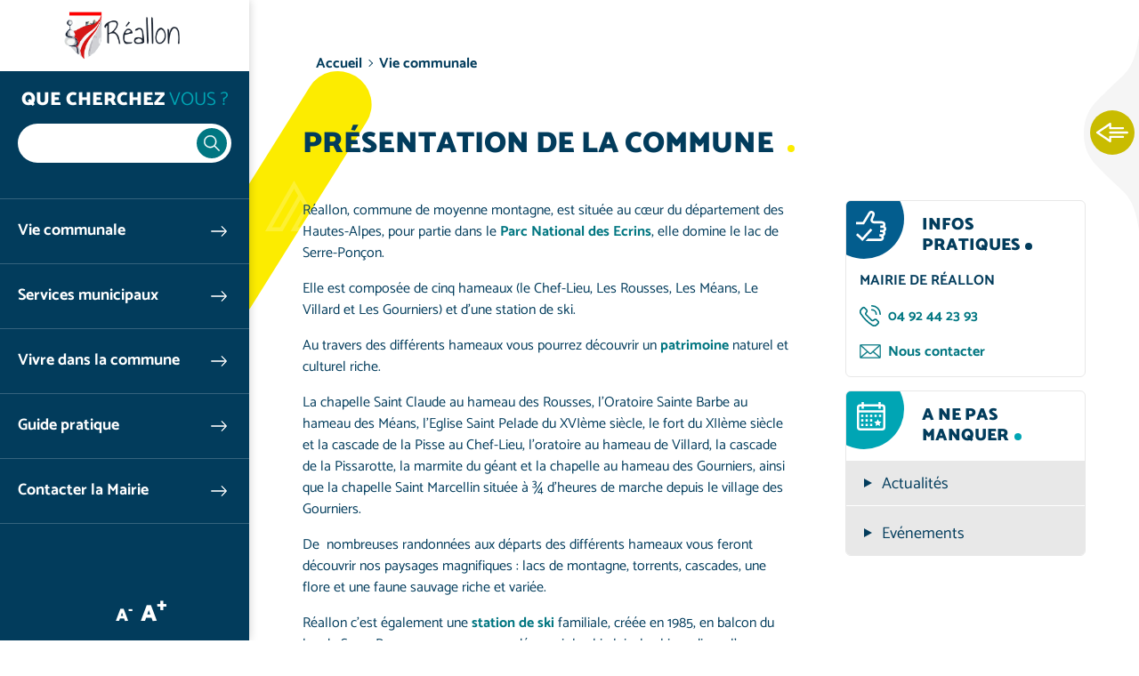

--- FILE ---
content_type: text/html; charset=UTF-8
request_url: https://www.reallon.fr/vie-communale/presentation-commune
body_size: 7949
content:


<!DOCTYPE html>
<html lang="fr" dir="ltr" prefix="og: https://ogp.me/ns#" class="h-100">
  <head>
    <meta charset="utf-8" />
<noscript><style>form.antibot * :not(.antibot-message) { display: none !important; }</style>
</noscript><script>var _paq = _paq || [];(function(){var u=(("https:" == document.location.protocol) ? "https://analytics.websenso.com/" : "http://analytics.websenso.com/");_paq.push(["setSiteId", "40"]);_paq.push(["setTrackerUrl", u+"matomo.php"]);_paq.push(["setDoNotTrack", 1]);_paq.push(["disableCookies"]);if (!window.matomo_search_results_active) {_paq.push(["trackPageView"]);}_paq.push(["setIgnoreClasses", ["no-tracking","colorbox"]]);_paq.push(["enableLinkTracking"]);var d=document,g=d.createElement("script"),s=d.getElementsByTagName("script")[0];g.type="text/javascript";g.defer=true;g.async=true;g.src=u+"matomo.js";s.parentNode.insertBefore(g,s);})();</script>
<meta name="description" content="Réallon, commune de moyenne montagne, est située au cœur du département des Hautes-Alpes, pour partie dans le Parc National des Ecrins, elle domine le lac de Serre-Ponçon. Elle est composée de cinq hameaux (le Chef-Lieu, Les Rousses, Les Méans, Le Villard et Les Gourniers) et d’une station de ski. Au travers des différents hameaux vous pourrez découvrir un patrimoine naturel et culturel riche." />
<link rel="canonical" href="https://www.reallon.fr/vie-communale/presentation-commune" />
<meta property="og:site_name" content="Mairie de Réallon" />
<meta property="og:type" content="Website" />
<meta property="og:url" content="https://www.reallon.fr/vie-communale/presentation-commune" />
<meta property="og:title" content="Présentation de la commune" />
<meta property="og:image:width" content="1200" />
<meta property="og:image:height" content="627" />
<meta name="twitter:card" content="summary_large_image" />
<meta name="twitter:title" content="Mairie de Réallon" />
<meta name="Generator" content="Drupal 10 (https://www.drupal.org)" />
<meta name="MobileOptimized" content="width" />
<meta name="HandheldFriendly" content="true" />
<meta name="viewport" content="width=device-width, initial-scale=1.0" />
<script type="application/ld+json">{
    "@context": "https://schema.org",
    "@graph": [
        {
            "@type": "WebPage",
            "@id": "5713",
            "breadcrumb": {
                "@type": "BreadcrumbList",
                "itemListElement": [
                    {
                        "@type": "ListItem",
                        "position": 1,
                        "name": "Accueil",
                        "item": "https://www.reallon.fr/"
                    },
                    {
                        "@type": "ListItem",
                        "position": 2,
                        "name": "Vie communale",
                        "item": "https://www.reallon.fr/vie-communale"
                    }
                ]
            },
            "description": "Réallon, commune de moyenne montagne, est située au cœur du département des Hautes-Alpes, pour partie dans le Parc National des Ecrins, elle domine le lac de Serre-Ponçon.\n\nElle est composée de cinq hameaux (le Chef-Lieu, Les Rousses, Les Méans, Le Villard et Les Gourniers) et d’une station de ski.\n\nAu travers des différents hameaux vous pourrez découvrir un patrimoine naturel et culturel riche."
        }
    ]
}</script>
<link rel="icon" href="/themes/custom/galactic/favicon.ico" type="image/vnd.microsoft.icon" />
<link rel="alternate" hreflang="fr" href="https://www.reallon.fr/vie-communale/presentation-commune" />

    <title>Présentation de la commune</title>
    <link rel="apple-touch-icon" sizes="57x57" href="/themes/custom/galactic/assets/favicon/apple-touch-icon-57x57.png"/>
    <link rel="apple-touch-icon" sizes="60x60" href="/themes/custom/galactic/assets/favicon/apple-touch-icon-60x60.png"/>
    <link rel="apple-touch-icon" sizes="72x72" href="/themes/custom/galactic/assets/favicon/apple-touch-icon-72x72.png"/>
    <link rel="apple-touch-icon" sizes="76x76" href="/themes/custom/galactic/assets/favicon/apple-touch-icon-76x76.png"/>
    <link rel="apple-touch-icon" sizes="114x114" href="/themes/custom/galactic/assets/favicon/apple-touch-icon-114x114.png"/>
    <link rel="apple-touch-icon" sizes="144x144" href="/themes/custom/galactic/assets/favicon/apple-touch-icon-144x144.png"/>
    <link rel="apple-touch-icon" sizes="120x120" href="/themes/custom/galactic/assets/favicon/apple-touch-icon-120x120.png"/>
    <link rel="apple-touch-icon" sizes="152x152" href="/themes/custom/galactic/assets/favicon/apple-touch-icon-152x152.png"/>
    <link rel="icon" type="image/png" href="/themes/custom/galactic/assets/favicon/favicon-16x16.png" sizes="16x16"/>
    <link rel="icon" type="image/png" href="/themes/custom/galactic/assets/favicon/favicon-32x32.png" sizes="32x32"/>
    <link rel="icon" type="image/png" href="/themes/custom/galactic/assets/favicon/favicon-96x96.png" sizes="96x96"/>
    <link rel="icon" type="image/png" href="/themes/custom/galactic/assets/favicon/favicon-128.png" sizes="128x128"/>
    <link rel="icon" type="image/png" href="/themes/custom/galactic/assets/favicon/favicon-196x196.png" sizes="196x196"/>
    
    <link rel="alternate" type="application/rss+xml" href="/rss.xml" /> 
    
    <link rel="stylesheet" media="all" href="/core/themes/stable9/css/system/components/hidden.module.css?t9nrip" />
<link rel="stylesheet" media="all" href="/modules/contrib/poll/css/poll.base.css?t9nrip" />
<link rel="stylesheet" media="all" href="/modules/contrib/poll/css/poll.theme.css?t9nrip" />
<link rel="stylesheet" media="all" href="/core/themes/stable9/css/views/views.module.css?t9nrip" />
<link rel="stylesheet" media="all" href="/themes/custom/galactic/assets/css/dancingscript.css?t9nrip" />
<link rel="stylesheet" media="all" href="/modules/custom/ws_textresize/css/style.css?t9nrip" />
<link rel="stylesheet" media="all" href="/core/themes/stable9/css/core/assets/vendor/normalize-css/normalize.css?t9nrip" />
<link rel="stylesheet" media="all" href="/themes/custom/galactic/assets/css/bootstrap.css?t9nrip" />
<link rel="stylesheet" media="all" href="/themes/custom/galactic/assets/css/style.css?t9nrip" />

    

  </head>
  <body data-domain="reallon_fr" data-theme="oxygene" data-font="dancing_script" data-departement="05" class="path-node page-node-type-page   d-flex flex-column h-100">
        <a href="#main-content" class="visually-hidden focusable skip-link">
      Aller au contenu principal
    </a>
    
      <div class="dialog-off-canvas-main-canvas d-flex flex-column h-100" data-off-canvas-main-canvas>
    

  <div class="sticky-area acces-rapides">
    <button class="toggle-sticky">Ouvrir les Accès rapides</button>
    <div class="title-dot dot-3 color-2-1 dot-only"><strong>Accès</strong><br>rapides</div>
      <div class="region region-acces-rapides">
    <nav role="navigation" aria-labelledby="block-accesrapidereallonfr-menu" id="block-accesrapidereallonfr" class="block block-menu navigation menu--accesrapidereallonfr">
            
  <div class="visually-hidden" id="block-accesrapidereallonfr-menu">Accès rapide - Mairie de Réallon</div>
  

        
              <ul class="nav navbar-nav">
              
            
      <li class="nav-item">
        <a href="/vie-communale/conseil-municipal-reallon" class="link-conseil nav-link" target="_self" data-drupal-link-system-path="node/5714">Conseil Municipal</a>
              </li>
          
            
      <li class="nav-item">
        <a href="/service-public/part/N47-elections" class="link-election nav-link" target="_self" data-drupal-link-system-path="service-public/part/N47-elections">Démarches élections</a>
              </li>
          
            
      <li class="nav-item">
        <a href="/services-municipaux/urbanisme-habitat" class="link-urbanisme nav-link" target="_self" data-drupal-link-system-path="node/5716">Urbanisme</a>
              </li>
          
            
      <li class="nav-item">
        <a href="/vivre-commune/sports-loisirs" class="link-sport nav-link" target="_self" data-drupal-link-system-path="node/5727">Sports et loisirs</a>
              </li>
          
            
      <li class="nav-item">
        <a href="/guide-pratique/associations" class="link-asso nav-link" target="_self" data-drupal-link-system-path="node/5733">Vie associative</a>
              </li>
          
            
      <li class="nav-item">
        <a href="/galeries-photos" class="link-photos nav-link" target="_self" data-drupal-link-system-path="galeries-photos">Galerie Photo</a>
              </li>
        </ul>
  


  </nav>

  </div>

  </div>

<div class="page-wrapper">
  <header class="header">
      <div class="region region-header">
    <div id="block-galactic-branding" class="block block-system block-system-branding-block">
  
    
  <div class="navbar-brand d-flex align-items-center justify-content-center">
  
  <button class="menu-toggle d-none d-md-block d-lg-none">Ouvrir le menu</button>
  <div class="menu-close d-block d-md-none"></div>
  <div class="search-close d-block d-md-none"></div>
      <a href="/" title="Accueil" rel="home" class="site-logo d-block">
      <img src="/sites/communo-senso.com/files/logos/reallon_fr.png" alt="Accueil" />
    </a>
  </div>
</div>

  </div>


        <nav class="navbar navbar-expand-md p-0   ">
      <div class="col-auto p-0">
        <div class="region region-nav-branding">
    <nav role="navigation" aria-labelledby="block-menufixemobile-menu" id="block-menufixemobile" class="block-menu-fixe-mobile d-md-none block block-menu navigation menu--menu-fixe-mobile">
            
  <div class="visually-hidden" id="block-menufixemobile-menu">Menu fixe mobile</div>
  

        
              <ul class="nav navbar-nav">
              
            
      <li class="nav-item">
        <span class="link-search toggle-search nav-link">Ouvrir la recherche</span>
              </li>
          
            
      <li class="nav-item">
        <span class="link-menu toggle-menu nav-link">Ouvrir le menu principal</span>
              </li>
          
            
      <li class="nav-item">
        <a href="/%5Bws_token_domain%3Awebform%5D" class="link-contact nav-link">Contactez-nous</a>
              </li>
        </ul>
  


  </nav>

  </div>

      </div>

      <div class="navbar-area col-12">
        <div class="navbar-inner">
          <div class="menu-close"></div>
                      <div class="search-area d-none d-md-block">
                <div class="region region-search-area">
    <div id="block-blocderechercheajax" class="block block-ws-ajax-search block-ajax-search-block">
  <div class="search-title">Que cherchez <span class="part-2">vous ?</span></div>
      <div class="search-wrapper">
  <div class="js-form-item form-item js-form-type-search form-type-search js-form-item- form-item- form-no-label">
      <label for="ajax-search-input" class="visually-hidden"> </label>
        
  <input class="ajax-search-input form-search form-control" enterkeyhint="search" type="search" id="ajax-search-input" size="60" maxlength="128" placeholder=" " />


        </div>

    <div class="ajax-results-total"></div>
</div>
<div class="results-wrapper">
  <a href="#" class="ajax-search-close-results">Fermer</a>
  <div class="ajax-search-results"></div>

</div>

  </div>

  </div>

            </div>
                    <div class="mainnav-wrapper">
              <div class="region region-nav-main">
    <div id="block-titremenuprincipal" class="d-block d-md-none block block-block-content block-block-contentf9b3ec56-8e23-403b-8c70-e7731724fbb0">
  
    
      
            <div class="clearfix text-formatted field field--name-body field--type-text-with-summary field--label-hidden field__item"><div class="title-mainmenu">Menu <span class="part-2">principal</span></div>
</div>
      
  </div>
<nav role="navigation" aria-labelledby="block-menuprincipalreallonfr-menu" id="block-menuprincipalreallonfr" class="block block-menu navigation menu--menuprincipalreallonfr">
            
  <div class="visually-hidden" id="block-menuprincipalreallonfr-menu">Menu principal - Mairie de Réallon</div>
  

        
    
          <ul class="navbar-nav">
      <div class="dropdown-inner">    
        
                        
  <li class="nav-item dropdown">
          <a href="/vie-communale" class="nav-item nav-link active dropdown-toggle" data-toggle="dropdown" title="Ouvrir le menu Vie communale" data-drupal-link-system-path="node/5709">Vie communale</a>
                  
          <ul class="dropdown-menu">
      <div class="dropdown-inner">    
        <div class="parent-title">
                    Vie <span class="part-2">communale</span>
        </div>
        
                        
  <li class="nav-item">
          <a href="/vie-communale/presentation-commune" class="is-active nav-item nav-link active" data-drupal-link-system-path="node/5713">Présentation de la commune</a>
          </li>

                        
  <li class="nav-item">
          <a href="/vie-communale/conseil-municipal-reallon" class="nav-item nav-link" data-drupal-link-system-path="node/5714">Conseil Municipal</a>
          </li>

                        
  <li class="nav-item">
          <a href="/actualites" class="nav-item nav-link" data-drupal-link-system-path="actualites">Actualités</a>
          </li>

                        
  <li class="nav-item">
          <a href="/evenements" class="nav-item nav-link" data-drupal-link-system-path="evenements">Agenda</a>
          </li>

                        
  <li class="nav-item">
          <a href="/publications" class="nav-item nav-link" data-drupal-link-system-path="publications">Publications</a>
          </li>

                        
  <li class="nav-item">
          <a href="/projets" class="nav-item nav-link" data-drupal-link-system-path="projets">Projets en cours</a>
          </li>

                        
  <li class="nav-item">
          <a href="/realisations" class="nav-item nav-link" data-drupal-link-system-path="realisations">Réalisations</a>
          </li>

                        
  <li class="nav-item">
          <a href="/galeries-photos" class="nav-item nav-link" data-drupal-link-system-path="galeries-photos">Galerie Photos</a>
          </li>

          </div>
    </ul>
  
      </li>

                        
  <li class="nav-item dropdown">
          <a href="/services-municipaux" class="nav-item nav-link dropdown-toggle" data-toggle="dropdown" title="Ouvrir le menu Services municipaux" data-drupal-link-system-path="node/5710">Services municipaux</a>
                  
          <ul class="dropdown-menu">
      <div class="dropdown-inner">    
        <div class="parent-title">
                    Services <span class="part-2">municipaux</span>
        </div>
        
                        
  <li class="nav-item">
          <a href="/services-municipaux/organigramme-services" class="nav-item nav-link" data-drupal-link-system-path="node/5715">Organigramme des services</a>
          </li>

                        
  <li class="nav-item">
          <a href="/services-municipaux/demarches-administratives" class="nav-item nav-link" data-drupal-link-system-path="node/5">Démarches administratives</a>
          </li>

                        
  <li class="nav-item">
          <a href="/services-municipaux/urbanisme-habitat" class="nav-item nav-link" data-drupal-link-system-path="node/5716">Urbanisme et habitat</a>
          </li>

          </div>
    </ul>
  
      </li>

                        
  <li class="nav-item dropdown">
          <a href="/vivre-commune" class="nav-item nav-link dropdown-toggle" data-toggle="dropdown" title="Ouvrir le menu Vivre dans la commune" data-drupal-link-system-path="node/5711">Vivre dans la commune</a>
                  
          <ul class="dropdown-menu">
      <div class="dropdown-inner">    
        <div class="parent-title">
                    Vivre <span class="part-2">dans la commune</span>
        </div>
        
                        
  <li class="nav-item">
          <a href="/evenements" class="nav-item nav-link" data-drupal-link-system-path="evenements">Evènements - Animations</a>
          </li>

                        
  <li class="nav-item">
          <a href="/vivre-commune/enfance-jeunesse" class="nav-item nav-link" data-drupal-link-system-path="node/5721">Enfance - Jeunesse</a>
          </li>

                        
  <li class="nav-item">
          <a href="/vivre-commune/seniors" class="nav-item nav-link" data-drupal-link-system-path="node/5722">Séniors</a>
          </li>

                        
  <li class="nav-item">
          <a href="/vivre-commune/offres-demploi" class="nav-item nav-link" data-drupal-link-system-path="node/5724">Offres d&#039;emploi</a>
          </li>

                        
  <li class="nav-item">
          <a href="/vivre-commune/sports-loisirs" class="nav-item nav-link" data-drupal-link-system-path="node/5727">Sports et loisirs</a>
          </li>

                        
  <li class="nav-item">
          <a href="/vivre-commune/culture-patrimoine" class="nav-item nav-link" data-drupal-link-system-path="node/5728">Culture et patrimoine</a>
          </li>

          </div>
    </ul>
  
      </li>

                        
  <li class="nav-item dropdown">
          <a href="/guide-pratique" class="nav-item nav-link dropdown-toggle" data-toggle="dropdown" title="Ouvrir le menu Guide pratique" data-drupal-link-system-path="node/5712">Guide pratique</a>
                  
          <ul class="dropdown-menu">
      <div class="dropdown-inner">    
        <div class="parent-title">
                    Guide <span class="part-2">pratique</span>
        </div>
        
                        
  <li class="nav-item">
          <a href="/guide-pratique/services-public" class="nav-item nav-link" data-drupal-link-system-path="node/5730">Services au public</a>
          </li>

                        
  <li class="nav-item">
          <a href="/guide-pratique/commerces-artisans" class="nav-item nav-link" data-drupal-link-system-path="node/5731">Commerces et artisans</a>
          </li>

                        
  <li class="nav-item">
          <a href="/guide-pratique/hebergements-restauration" class="nav-item nav-link" data-drupal-link-system-path="node/5732">Hébergements - Restauration</a>
          </li>

                        
  <li class="nav-item">
          <a href="/guide-pratique/associations" class="nav-item nav-link" data-drupal-link-system-path="node/5733">Associations</a>
          </li>

          </div>
    </ul>
  
      </li>

                        
  <li class="nav-item">
          <a href="/contacter-mairie" class="nav-item nav-link" data-drupal-link-system-path="node/5708">Contacter la Mairie</a>
          </li>

          </div>
    </ul>
  



  </nav>

  </div>

              <div class="region region-nav-additional">
    <div id="block-sociallinks" class="block block-block-content block-block-contente4098750-0f28-41b3-b9ed-16a51b734cde">
  
    
      
            <div class="clearfix text-formatted field field--name-body field--type-text-with-summary field--label-hidden field__item"><p class="social-title">Rejoignez-nous !</p>

<div class="social-links"><a class="link-webcam" href>Webcam</a><a class="link-meteo" href target="_blank">Météo</a>

<div class="social-networks"><a class="link-facebook" href target="_blank">Facebook</a> <a class="link-twitter" href target="_blank">Twitter</a> <a class="link-instagram" href target="_blank">Instagram</a></div>
</div>
</div>
      
  </div>
<div id="block-wstextresize" class="d-none d-md-block block block-ws-textresize">
  
    
      <div class="ws-textresize">
  <div class="item-resize">
    <button class="link-resize resize-less">A<sup>-</sup></button>
  </div>
  <div class="item-resize">
    <button class="link-resize resize-more">A<sup>+</sup></button>
  </div>
</div>
  </div>

  </div>

          </div>
        </div>
      </div>

              <div class="search-area col-12 d-block d-md-none">
            <div class="region region-search-area">
    <div id="block-blocderechercheajax" class="block block-ws-ajax-search block-ajax-search-block">
  <div class="search-title">Que cherchez <span class="part-2">vous ?</span></div>
      <div class="search-wrapper">
  <div class="js-form-item form-item js-form-type-search form-type-search js-form-item- form-item- form-no-label">
      <label for="ajax-search-input" class="visually-hidden"> </label>
        
  <input class="ajax-search-input form-search form-control" enterkeyhint="search" type="search" id="ajax-search-input" size="60" maxlength="128" placeholder=" " />


        </div>

    <div class="ajax-results-total"></div>
</div>
<div class="results-wrapper">
  <a href="#" class="ajax-search-close-results">Fermer</a>
  <div class="ajax-search-results"></div>

</div>

  </div>

  </div>

        </div>
      
    </nav>
      </header>

      <div class="top-area">
                </div>
  
  <main role="main">
    <a id="main-content" tabindex="-1"></a>          <div class="breadcrumb-area">
          <div class="region region-breadcrumb">
    <div id="block-galactic-breadcrumbs" class="block block-system block-system-breadcrumb-block">
  
    
        <nav aria-label="breadcrumb">
    <ol class="breadcrumb">
          <li class="breadcrumb-item">
                  <a href="/">Accueil</a>
              </li>
          <li class="breadcrumb-item">
                  <a href="/vie-communale">Vie communale</a>
              </li>
        </ol>
  </nav>

  </div>

  </div>

      </div>
    
    
    
    


        <div class="order-1 order-lg-2">
        <div class="region region-content">
    <div id="block-galactic-page-title" class="block block-core block-page-title-block block-title-multilingual">
  
    
      
  <h1 class="page-title title-dot color-1 dot-3"><strong><span class="field field--name-title field--type-string field--label-hidden">Présentation de la commune</span>
</strong></h1>


      </div>

<div id="block-galactic-content" class="block block-system block-system-main-block">
  
    
      <article class="page full clearfix">
  
  <div class="content">
    
<div  class="group-intro">
    
<div  class="row no-gutters">
    
<div  class="group-col-1">
    
            <div class="clearfix text-formatted field field--name-body field--type-text-with-summary field--label-hidden field__item"><p>Réallon, commune de moyenne montagne, est située au cœur du département des Hautes-Alpes, pour partie dans le&nbsp;<a href="https://www.ecrins-parcnational.fr/">Parc&nbsp;National des Ecrins</a>, elle domine le lac de Serre-Ponçon.</p>

<p>Elle est composée de cinq hameaux&nbsp;(le Chef-Lieu, Les Rousses, Les Méans, Le Villard et Les Gourniers) et d’une station de ski.</p>

<p>Au travers des différents hameaux vous pourrez découvrir un&nbsp;<a href="http://www.reallon.fr/culture-et-patrimoine-5">patrimoine&nbsp;</a>naturel et culturel riche.</p>

<p>La chapelle Saint Claude au hameau des Rousses, l’Oratoire Sainte Barbe au hameau des Méans, l’Eglise Saint Pelade du XVIème siècle, le fort du XIIème siècle et la cascade de la Pisse au Chef-Lieu, l’oratoire au hameau de Villard, la cascade de la Pissarotte, la marmite du géant et la chapelle au hameau des Gourniers, ainsi que la chapelle Saint Marcellin située à ¾ d’heures de marche depuis le village des Gourniers.</p>

<p>De&nbsp; nombreuses randonnées aux départs des différents hameaux vous feront découvrir nos paysages magnifiques&nbsp;: lacs de montagne, torrents, cascades, une flore et une faune sauvage riche et variée.</p>

<p>Réallon c’est également une&nbsp;<a href="http://www.reallon-ski.com/">station de ski</a>&nbsp;familiale, créée en 1985, en balcon du lac de Serre-Ponçon, vous pourrez y découvrir le ski alpin, le ski nordique, l’espace ski de rando et une piste de luge naturelle.</p>
</div>
      
  </div>
<div  class="group-col-2">
    
<div  class="group-sidebar group-infos">
  <h3>Infos pratiques</h3>
    
            <div class="field field--name-field-infos-pratiques field--type-entity-reference field--label-hidden field__item">
            <div class="clearfix text-formatted field field--name-body field--type-text-with-summary field--label-hidden field__item"><p><strong>Mairie de Réallon</strong></p>

<p><a class="icon-tel" href="tel:04 92 44 23 93">04 92 44 23 93</a></p>

<p><a class="icon-contact" href="/node/5708">Nous contacter</a></p>
</div>
      </div>
      
  </div>
<div  class="group-sidebar group-calendar">
  <h3>A ne pas manquer</h3>
    
            <div class="field field--name-field-link-actus-agenda field--type-entity-reference field--label-hidden field__item">
            <div class="clearfix text-formatted field field--name-body field--type-text-with-summary field--label-hidden field__item"><ul>
	<li><a href="/actualites">Actualités</a></li>
	<li><a href="/evenements">Evénements</a></li>
</ul></div>
      </div>
      
  </div>
  </div>
  </div>
  </div>
  </div>
  
  
</article>
  </div>

  </div>

    </div>
    

  </main>

  
            <div class="social-area clearfix">
          <div class="region region-social-share">
    <div id="block-galactic-bettersocialsharingbuttons" class="block block-better-social-sharing-buttons block-social-sharing-buttons-block">
  
    
      <div class="ws-social-share-field-buttons" data-title="Pr%C3%A9sentation%20de%20la%20commune" data-url="https://www.reallon.fr/vie-communale/presentation-commune">

  <div class="share-title-1">Ce contenu vous a plu ?</div>
      <div class="share-title-2">Partagez-le !</div>
  
  <div class="share-button d-none">Je partage !</div>
  
  <div class="social-sharing-buttons share-options d-none">
              <a href="https://www.facebook.com/sharer/sharer.php?u=https://www.reallon.fr/vie-communale/presentation-commune&amp;title=Pr%C3%A9sentation%20de%20la%20commune" target="_blank" title="Partager sur Facebook" aria-label="Partager sur Facebook" class="social-sharing-buttons__button share-facebook" rel="noopener">
        Partager sur Facebook
      </a>
    
              <a href="http://twitter.com/intent/tweet?text=Pr%C3%A9sentation%20de%20la%20commune+https://www.reallon.fr/vie-communale/presentation-commune" target="_blank" title="Partager sur X" aria-label="Partager sur X" class="social-sharing-buttons__button share-x" rel="noopener">
        Partager sur X
      </a>
    
        
        
        
        
        
        
        
        
              <a href="mailto:?subject=Pr%C3%A9sentation%20de%20la%20commune&amp;body=https://www.reallon.fr/vie-communale/presentation-commune" title="Partager par e-mail" aria-label="Partager par e-mail" class="social-sharing-buttons__button share-email" target="_blank" rel="noopener">
        Partager par e-mail
      </a>
    
          
                                  <a href="javascript:window.print()" rel="" id="printlink" class="share-print">
        Imprimer
      </a>
      </div>

</div>

  </div>

  </div>

      </div>
      
    <footer class="mt-auto      footer">
    <div class="container">
        <div class="region region-footer">
    <section id="block-bloccoordonnees" class="col-12 col-md-4 block block-ws-communo block-ws-communo-blc-coordonnees clearfix">
  
    

      
<span class="title-dot dot-2 dot-only"><strong>Coordonnées</strong></span>
<div>
  <p class="name">Mairie de Réallon</p>
  
  <p class="adress">
      2098 Charrière des Gourniers La Place<br />
      <span class="city">05160 Réallon</span>
  </p>
  
                <p>
          <a class="btn btn-2 btn-tel" href="tel:04 92 44 23 93">04 92 44 23 93</a>
        </p>
            
          
    
    
      <p>
      <a class="btn btn-3 btn-contact" href="/node/5708">Nous contacter</a>
    </p>
    
</div>

  </section>

<section class="views-element-container col-12 col-md-4 block block-views block-views-blockopening-days-block-1 clearfix" id="block-views-block-opening-days-block-1">
  
      <span class="title-dot dot-2 dot-only"><strong>Horaires</strong></span>
    

      <div><div class="view view-opening-days view-id-opening_days view-display-id-block_1 js-view-dom-id-ffbc004e36a9bde0762319f3a828fa852c3aeecabb959e1355afca06074e9273">
  
    
      
      <div class="view-content">
          <div class="views-row"><div class="views-field views-field-field-horaires"><div class="field-content"><div class="ligne-jour-opening ligne-jour-2 "><div class="day-name">Mar. </div><div class='ferme item-horaire begin-slot'></div><div class='ferme item-horaire'></div><div class='ferme item-horaire'></div><div class='ferme item-horaire'></div><div class='ouvert item-horaire horaire-am begin-slot'><div class="slot-open slot-am range-230">9 h / 11 h 30</div></div><div class='ouvert item-horaire horaire-am'></div><div class='ouvert item-horaire horaire-am'></div><div class='ouvert item-horaire horaire-am'></div><div class='ouvert item-horaire horaire-am'></div><div class='ouvert item-horaire horaire-am'></div><div class='ouvert item-horaire horaire-am'></div><div class='ouvert item-horaire horaire-am'></div><div class='ouvert item-horaire horaire-am'></div><div class='ouvert item-horaire horaire-am'></div><div class='ferme item-horaire begin-slot'></div><div class='ferme item-horaire'></div><div class='ferme item-horaire'></div><div class='ferme item-horaire'></div><div class='ferme item-horaire'></div><div class='ferme item-horaire'></div><div class='ouvert item-horaire horaire-pm begin-slot'><div class="slot-open slot-pm range-300">13 h / 16 h</div></div><div class='ouvert item-horaire horaire-pm'></div><div class='ouvert item-horaire horaire-pm'></div><div class='ouvert item-horaire horaire-pm'></div><div class='ouvert item-horaire horaire-pm'></div><div class='ouvert item-horaire horaire-pm'></div><div class='ouvert item-horaire horaire-pm'></div><div class='ouvert item-horaire horaire-pm'></div><div class='ouvert item-horaire horaire-pm'></div><div class='ouvert item-horaire horaire-pm'></div><div class='ouvert item-horaire horaire-pm'></div><div class='ouvert item-horaire horaire-pm'></div><div class='ferme item-horaire begin-slot'></div><div class='ferme item-horaire'></div><div class='ferme item-horaire'></div><div class='ferme item-horaire'></div><div class='ferme item-horaire'></div><div class='ferme item-horaire'></div><div class='ferme item-horaire'></div><div class='ferme item-horaire'></div><div class='ferme item-horaire'></div><div class='ferme item-horaire'></div><div class='ferme item-horaire'></div><div class='ferme item-horaire'></div></div><div class="ligne-jour-opening ligne-jour-5 "><div class="day-name">Ven. </div><div class='ferme item-horaire'></div><div class='ferme item-horaire'></div><div class='ferme item-horaire'></div><div class='ferme item-horaire'></div><div class='ouvert item-horaire horaire-am begin-slot'><div class="slot-open slot-am range-230">9 h / 11 h 30</div></div><div class='ouvert item-horaire horaire-am'></div><div class='ouvert item-horaire horaire-am'></div><div class='ouvert item-horaire horaire-am'></div><div class='ouvert item-horaire horaire-am'></div><div class='ouvert item-horaire horaire-am'></div><div class='ouvert item-horaire horaire-am'></div><div class='ouvert item-horaire horaire-am'></div><div class='ouvert item-horaire horaire-am'></div><div class='ouvert item-horaire horaire-am'></div><div class='ferme item-horaire begin-slot'></div><div class='ferme item-horaire'></div><div class='ferme item-horaire'></div><div class='ferme item-horaire'></div><div class='ferme item-horaire'></div><div class='ferme item-horaire'></div><div class='ouvert item-horaire horaire-pm begin-slot'><div class="slot-open slot-pm range-300">13 h / 16 h</div></div><div class='ouvert item-horaire horaire-pm'></div><div class='ouvert item-horaire horaire-pm'></div><div class='ouvert item-horaire horaire-pm'></div><div class='ouvert item-horaire horaire-pm'></div><div class='ouvert item-horaire horaire-pm'></div><div class='ouvert item-horaire horaire-pm'></div><div class='ouvert item-horaire horaire-pm'></div><div class='ouvert item-horaire horaire-pm'></div><div class='ouvert item-horaire horaire-pm'></div><div class='ouvert item-horaire horaire-pm'></div><div class='ouvert item-horaire horaire-pm'></div><div class='ferme item-horaire begin-slot'></div><div class='ferme item-horaire'></div><div class='ferme item-horaire'></div><div class='ferme item-horaire'></div><div class='ferme item-horaire'></div><div class='ferme item-horaire'></div><div class='ferme item-horaire'></div><div class='ferme item-horaire'></div><div class='ferme item-horaire'></div><div class='ferme item-horaire'></div><div class='ferme item-horaire'></div><div class='ferme item-horaire'></div></div></div></div><div class="views-field views-field-field-more-info"><div class="field-content"><div class="info-horaires"><p>Les lundis et jeudis accueil téléphonique uniquement.</p>
</div></div></div></div>

    </div>
  
      
          </div>
</div>

  </section>

<section id="block-ws-keepmeup-remote" class="col-12 col-md-4 block block-block-content block-block-content16cd9d24-2dc0-4a9d-90fb-c40f13ae89e7 clearfix">
  <div class="block-wrapper">
    
          <span class="title-dot color-1 dot-3 dot-only"><strong>Recevez nos nouveautés par e‑mail !</strong></span>
        
  
          
            <div class="clearfix text-formatted field field--name-body field--type-text-with-summary field--label-hidden field__item"><p>Recevez chaque jour les informations à ne pas manquer&nbsp;! Suivez les actualités, projets réalisés ou futurs…</p><p><small>Votre adresse de messagerie est uniquement utilisée pour vous envoyer les newsletters de </small><em><small>Mairie de Réallon</small></em><small>. Vous pouvez à tout moment utiliser le lien de désabonnement intégré dans la lettre d'information. </small><a href="/donnees-personnelles"><small class="color-1">En savoir plus sur la gestion de vos données et vos droits</small></a></p><div data-list="mairie_de_reallon" id="ws-keepmeup-remote-subscribe">&nbsp;</div><script src="https://www.notre-commune.fr/ws-keepmeup.js" async defer></script></div>
      
      </div>
</section>


  </div>

    </div>
  </footer>
  
      <div class="post-footer">
        <div class="region region-post-footer">
    <nav role="navigation" aria-labelledby="block-galactic-footer-menu" id="block-galactic-footer" class="col-12 block block-menu navigation menu--footer">
            
  <div class="visually-hidden" id="block-galactic-footer-menu">Menu Pied de page</div>
  

        
              <ul class="nav navbar-nav">
              
            
      <li class="nav-item">
        <a href="/sitemap" class="nav-link" data-drupal-link-system-path="sitemap">Plan du site</a>
              </li>
          
            
      <li class="nav-item">
        <a href="/credits" class="nav-link" data-drupal-link-system-path="credits">Mentions légales</a>
              </li>
        </ul>
  


  </nav>
<div class="views-element-container block block-views block-views-blocklogos-footer-block-1" id="block-views-block-logos-footer-block-1">
  
    
      <div><div class="view view-logos-footer view-id-logos_footer view-display-id-block_1 js-view-dom-id-5a82af31e22c5160ba6f036546c6adcd46f90b40645d1de084b6b8f33916ecf8">
  
    
      
      <div class="view-content">
          <div class="views-row"><div class="views-field views-field-field-media-image"><div class="field-content"><a href="https://www.hautes-alpes.fr/" target="_blank">  <img loading="lazy" src="/sites/default/files/styles/medium/public/logo-footer/HautesAlpesledepartement.png?itok=X57fTIUl" width="220" height="120" alt="Logo département des Hautes-Alpes" title="Département des Hautes-Alpes" class="image-style-medium" />


</a></div></div></div>
    <div class="views-row"><div class="views-field views-field-field-media-image"><div class="field-content"><a href="https://www.maregionsud.fr/" target="_blank">  <img loading="lazy" width="220" height="220" src="/sites/default/files/logo-footer/region_sud.svg" alt="Logo Région SUD" title="Logo Région SUD" />

</a></div></div></div>
    <div class="views-row"><div class="views-field views-field-field-media-image"><div class="field-content">  <img loading="lazy" width="220" height="220" src="/sites/default/files/logo-footer/leader.svg" alt="Logo LEADER" title="LEADER" />

</div></div></div>
    <div class="views-row"><div class="views-field views-field-field-media-image"><div class="field-content">  <img loading="lazy" src="/sites/default/files/styles/medium/public/logo-footer/logo_fonds_social_europeen.png?itok=Rdx3Kwux" width="220" height="137" alt="Logo Fonds Social européen" title="Fonds Social européen" class="image-style-medium" />


</div></div></div>
    <div class="views-row"><div class="views-field views-field-field-media-image"><div class="field-content"><a href="https://interreg-alcotra.eu/fr" target="_blank">  <img loading="lazy" src="/sites/default/files/styles/medium/public/logo-footer/Interreg%20Logo%20France%20-%20Italia%20ALCOTRA%20RGB%20Color-01.png?itok=ulCqPgYg" width="220" height="66" alt="Alcotra" title="Alcotra" class="image-style-medium" />


</a></div></div></div>
    <div class="views-row"><div class="views-field views-field-field-media-image"><div class="field-content">  <img loading="lazy" width="220" height="220" src="/sites/default/files/logo-footer/europe.svg" alt="Logo Europe" title="Europe" />

</div></div></div>

    </div>
  
          </div>
</div>

  </div>
  </div>

    </div>
  
      <div class="popup-area-wrapper">
        <div class="region region-popup-area">
    <div class="views-element-container popup popup-sondage block-sondage block block-views block-views-blocksondage-block-sondage" id="block-views-block-sondage-block-sondage">
  
    
      <div><div class="view view-sondage view-id-sondage view-display-id-block_sondage js-view-dom-id-0af356f969c2f8a23e67ec8ba60e8fcc286d9b9938b4a0becabc046a169e0182">
  
    
      
  
          </div>
</div>

  </div>

  </div>

    </div>
  </div>

  </div>

    
    <script type="application/json" data-drupal-selector="drupal-settings-json">{"path":{"baseUrl":"\/","pathPrefix":"","currentPath":"node\/5713","currentPathIsAdmin":false,"isFront":false,"currentLanguage":"fr"},"pluralDelimiter":"\u0003","suppressDeprecationErrors":true,"matomo":{"disableCookies":true,"trackColorbox":true,"trackMailto":true},"field_group":{"html_element":{"mode":"default","context":"view","settings":{"classes":"group-col-1","id":"","element":"div","show_label":false,"label_element":"h3","label_element_classes":"","attributes":"","effect":"none","speed":"fast","show_empty_fields":true}}},"ws_ajax_search":{"ajax_search_block":{"items_per_page":12,"display_results_total":true,"track_with_matomo":true,"no_results_text":"Aucun r\u00e9sultat n\u2019a \u00e9t\u00e9 trouv\u00e9. Essayez avec d\u2019autres termes de recherche\u00a0!","show_more_text":"En afficher plus"}},"ws_textresize":{"scope":"body","base":"16","min":"12","max":"22","step":"2"},"user":{"uid":0,"permissionsHash":"8927abf1ed55736576eb32d8b6129e2524b749370a82bf9965cb07e22a298b52"}}</script>
<script src="/sites/default/files/js/js_uA0yor0DOniq7JDcHntunfRw8_Y6ASdMnrq2gcXuw4M.js?scope=footer&amp;delta=0&amp;language=fr&amp;theme=galactic&amp;include=eJxdjEEOwjAMBD-UKBf-YznBNC5uHcVGLbweIhBFnHa1M9qs6uYd2ynlb42zRUEn8zChYHEuB43md-F1OtCwOYcFXRdN7wibAc64gxH2UtNPhyxarkPQRuvrCareuqX_YRimhVHAKnaCC5OcE62YhWCj_Jmx8VCddu9k_KBkpXPzJ9CGVok"></script>

  </body>
</html>

--- FILE ---
content_type: text/html; charset=UTF-8
request_url: https://www.notre-commune.fr/keep-me-up/remote-subscription-form
body_size: 376
content:
<form class="remote-subscription-form" data-drupal-selector="remote-subscription-form" action="https://www.notre-commune.fr/keep-me-up/remote-subscribe" method="post" id="remote-subscription-form" accept-charset="UTF-8">
  
  <input id="keepmeup-listId" data-drupal-selector="edit-listid" type="hidden" name="listId" value="" class="form-control" />

<fieldset id="keepmeup-wrapper" data-drupal-selector="edit-wrapper" class="js-form-item form-item js-form-wrapper form-wrapper">
      <legend>
    <span class="fieldset-legend"></span>
  </legend>
  <div class="fieldset-wrapper">
                <div class="js-form-item form-item js-form-type-email form-type-email js-form-item-email form-item-email form-no-label">
      <label for="keepmeup-email" class="visually-hidden js-form-required form-required">Courriel</label>
        
  <input autocomplete="on" name="email" placeholder="Saisissez votre e-mail" data-drupal-selector="keepmeup-email" type="email" id="keepmeup-email" value="" size="60" maxlength="254" class="form-email required form-control" required="required" aria-required="true" />


        </div>

  <input id="keepmeup-submit" data-drupal-selector="edit-submit" type="submit" name="op" value="OK" class="button button--primary js-form-submit form-submit btn btn-primary" />


          </div>
</fieldset>

  <input autocomplete="off" data-drupal-selector="form-deowdnxv1ffmknah53qf30d-0qfqlj-6hk1prxcocwk" type="hidden" name="form_build_id" value="form-DeoWDnxV1FFmKNah53QF30d_0QfQLJ_6hK1prXCoCWk" class="form-control" />


  <input data-drupal-selector="edit-remote-subscription-form" type="hidden" name="form_id" value="remote_subscription_form" class="form-control" />


</form>


--- FILE ---
content_type: image/svg+xml
request_url: https://www.reallon.fr/themes/custom/galactic/assets/img/accesrapides/election.svg
body_size: -375
content:
<svg xmlns="http://www.w3.org/2000/svg" width="37.051" height="35.911"><g><g><path data-name="Tracé 8384" d="M33.731 25.785a.569.569 0 00-.539-.379h-4.4v-6.428a2.09 2.09 0 00-2.086-2.086h-.755v-2.07a3.186 3.186 0 00-.842-2.154L14.157 1.347a3.224 3.224 0 00-4.1-.44L4.816 4.403a2.825 2.825 0 00-1.244 2.734l1.02 7.8a4.471 4.471 0 001.077 2.841l1.862 2.159v5.457H3.86a.569.569 0 00-.539.379l-3.033 9.13a.569.569 0 00.539.758h35.4a.569.569 0 00.536-.758zm-28-10.891a.58.58 0 000-.068L4.706 6.99a1.7 1.7 0 01.758-1.642l5.218-3.493a2.086 2.086 0 012.655.284l10.949 11.306a2.04 2.04 0 01.535 1.377v2.055H14.297l-.759-1.474a.569.569 0 00-1.016.512l4.278 8.468a2.048 2.048 0 01-2.569 2.832l-.125-.049a2.056 2.056 0 01-1.028-.876l-2.825-4.862a3.216 3.216 0 00-.334-.47l-3.388-3.922a3.33 3.33 0 01-.8-2.143zm3.318 6.826a2.04 2.04 0 01.216.3l2.814 4.839a3.2 3.2 0 001.6 1.365l.125.049a3.186 3.186 0 004-4.4l-2.932-5.859h11.84a.948.948 0 01.948.948v11.973H8.665v-9.674zM1.615 34.527l2.655-7.991h3.261v4.4H5.863a.569.569 0 000 1.138h24.514a.569.569 0 100-1.138h-1.582v-4.4h3.982l2.654 7.987z" fill="#fff" stroke="#fff" stroke-width=".5"/></g></g></svg>

--- FILE ---
content_type: image/svg+xml
request_url: https://www.reallon.fr/themes/custom/galactic/assets/img/divers/warning.svg
body_size: -947
content:
<svg xmlns="http://www.w3.org/2000/svg" width="25.734" height="24.251"><g data-name="Groupe 1883"><path data-name="Rectangle 1571" fill="none" d="M10.482 4.108h5.084v17.794h-5.084z"/><g data-name="warning (2)"><g data-name="Groupe 991"><path data-name="Tracé 1110" d="M25.2 18.556L16.109 1.841a3.77 3.77 0 00-6.484 0L.535 18.556a3.768 3.768 0 003.241 5.695h18.182a3.769 3.769 0 003.242-5.695zm-12.333 2.679a1.508 1.508 0 111.508-1.508 1.51 1.51 0 01-1.508 1.508zm1.508-6.031a1.508 1.508 0 01-3.016 0v-7.54a1.508 1.508 0 113.016 0z" fill="#40bad9"/></g></g></g></svg>

--- FILE ---
content_type: image/svg+xml
request_url: https://www.reallon.fr/themes/custom/galactic/assets/img/accesrapides/sport.svg
body_size: 822
content:
<svg xmlns="http://www.w3.org/2000/svg" width="45.733" height="41.128"><g><path data-name="Tracé 8395" d="M14.605 34.163L12.75 31.38v-1.793a1.454 1.454 0 00-1.085-1.4 26.338 26.338 0 01-1.329-7.805h1.444a1.454 1.454 0 001.454-1.454v-2.513a1.454 1.454 0 00.968-1.363V9.237a.485.485 0 00-.485-.485H10.81a.485.485 0 00-.485.485v2.422h-.969V9.237a.485.485 0 00-.484-.485H5.964a.485.485 0 00-.485.485v2.422h-.968V9.237a.485.485 0 00-.485-.485H1.119a.485.485 0 00-.485.485v5.815a1.454 1.454 0 00.969 1.364v2.512a1.454 1.454 0 001.454 1.454H4.5a26.347 26.347 0 01-1.327 7.805 1.454 1.454 0 00-1.085 1.4v1.793L.231 34.163l.008.005a.473.473 0 00-.089.265v2.907a1.454 1.454 0 001.454 1.454h11.629a1.454 1.454 0 001.454-1.454v-2.907a.473.473 0 00-.089-.264zm-2.6-2.153l1.291 1.942H1.54l1.292-1.938zm.26-15.505v.969H2.573v-.969zM1.604 9.721h1.938v2.423a.485.485 0 00.485.485h1.937a.485.485 0 00.486-.485V9.721h1.937v2.423a.485.485 0 00.485.485h1.938a.485.485 0 00.485-.485V9.721h1.938v5.331a.485.485 0 01-.485.485H2.088a.485.485 0 01-.484-.485zm.969 9.206v-.485h9.691v.485a.485.485 0 01-.485.485H3.057a.485.485 0 01-.484-.485zm6.793 1.454a27.311 27.311 0 001.265 7.753H4.204a27.3 27.3 0 001.265-7.753zm-5.824 8.722h7.753a.485.485 0 01.485.485v1.454H3.057v-1.455a.485.485 0 01.485-.484zm10.175 8.237a.485.485 0 01-.485.485H1.604a.485.485 0 01-.485-.485v-2.423h12.6z" fill="#fff" stroke="#fff" stroke-width=".3"/><g data-name="noun_ping pong_542068"><path data-name="Tracé 8396" d="M39.707 19.915a4.593 4.593 0 00.15-9.022c-1.303-4.575-4.427-7.852-8.24-8.593C25.636 1.137 19.15 6.482 17.74 13.739a12.547 12.547 0 00-.076 4.478.671.671 0 00.024.173 10.774 10.774 0 006.062 7.878L21.66 37.01a.69.69 0 00.546.81l4.829.939a.69.69 0 00.81-.547l2.088-10.739a10.848 10.848 0 008.597-5.068c.01-.014.017-.03.026-.044a11.917 11.917 0 001.15-2.446zm2.367-3.91a3.217 3.217 0 11-2.547-3.772 3.221 3.221 0 012.547 3.771zm-10.72-12.35c3.175.618 5.819 3.332 7.045 7.167a4.6 4.6 0 00-.363 9.081c.067.013.133.019.198.028a10.678 10.678 0 01-.621 1.306L18.96 17.61a11.481 11.481 0 01.136-3.607c1.247-6.421 7.09-11.353 12.258-10.348zM26.622 37.27l-3.474-.675 1.905-9.798a12.871 12.871 0 001.712.47 12.713 12.713 0 001.762.206zm.406-11.36a9.615 9.615 0 01-7.787-6.838l17.565 3.414a9.652 9.652 0 01-9.778 3.424z" fill="#fff" stroke="#fff" stroke-width=".2"/></g></g></svg>

--- FILE ---
content_type: image/svg+xml
request_url: https://www.reallon.fr/themes/custom/galactic/assets/img/social/webcam-w.svg
body_size: -708
content:
<svg xmlns="http://www.w3.org/2000/svg" width="80" height="95"><g><g data-name="Groupe 2644" fill="#fff"><path data-name="Tracé 9217" d="M67.3 69.2a40 40 0 10-54.6 0L4.5 81.7a8.67 8.67 0 00-.4 8.8 8.513 8.513 0 007.5 4.5h56.7a8.566 8.566 0 007.1-13.3zM5.9 40A34.1 34.1 0 1140 74.1 34.142 34.142 0 015.9 40zm64.8 47.7a2.572 2.572 0 01-2.3 1.4H11.7a2.409 2.409 0 01-2.3-1.4 2.575 2.575 0 01.1-2.7l7.8-12a39.838 39.838 0 0045.4 0l7.8 12a2.649 2.649 0 01.2 2.7z"/><path data-name="Tracé 9218" d="M40 67.7A27.7 27.7 0 1012.3 40 27.7 27.7 0 0040 67.7zm0-49.4a21.8 21.8 0 11-21.8 21.8A21.851 21.851 0 0140 18.3z"/><path data-name="Tracé 9219" d="M27.1 43a3.009 3.009 0 003-3 10.029 10.029 0 0110-10 3.009 3.009 0 003-3 2.946 2.946 0 00-3-3 15.876 15.876 0 00-15.9 15.9 2.838 2.838 0 002.9 3.1z"/></g></g></svg>

--- FILE ---
content_type: image/svg+xml
request_url: https://www.reallon.fr/themes/custom/galactic/assets/img/accesrapides/urbanisme.svg
body_size: 1795
content:
<svg xmlns="http://www.w3.org/2000/svg" width="37.783" height="35.428"><g><g data-name="Groupe 2226" fill="#fff" stroke="#fff" stroke-width=".5"><path data-name="Tracé 8105" d="M17.408 22.52a.467.467 0 00.124-.017 3.371 3.371 0 01.634-.111.465.465 0 00-.073-.927 4.315 4.315 0 00-.809.142.465.465 0 00.124.913z"/><path data-name="Tracé 8106" d="M15.546 24.011a.467.467 0 10-.8-.481 4.248 4.248 0 00-.6 1.843.465.465 0 00.423.5h.041a.465.465 0 00.463-.425 3.326 3.326 0 01.473-1.437z"/><path data-name="Tracé 8107" d="M15.061 28.319a.465.465 0 10-.93 0v1.746a.465.465 0 10.93 0z"/><path data-name="Tracé 8108" d="M6.76 21.265a.465.465 0 10-.93 0v1.744a.465.465 0 00.93 0z"/><path data-name="Tracé 8109" d="M12.553 34.713a.465.465 0 00.465.465h1.579a.465.465 0 00.465-.465v-1.744a.465.465 0 00-.93 0v1.279h-1.114a.465.465 0 00-.465.465z"/><path data-name="Tracé 8110" d="M6.508 32.751a.465.465 0 00.438-.622 3.192 3.192 0 01-.186-1.079v-.483a.465.465 0 00-.93 0v.483a4.12 4.12 0 00.241 1.394.465.465 0 00.437.307z"/><path data-name="Tracé 8111" d="M8.222 34.796a4.1 4.1 0 001.737.382h.153a.465.465 0 100-.93h-.153a3.174 3.174 0 01-1.345-.3.465.465 0 10-.392.844z"/><path data-name="Tracé 8112" d="M6.294 25.451a.465.465 0 00-.465.465v1.744a.465.465 0 10.93 0v-1.744a.465.465 0 00-.465-.465z"/><path data-name="Tracé 8113" d="M14.241 5.565l1.233-1.233a.465.465 0 00-.658-.658l-1.233 1.233a.465.465 0 10.658.658z"/><path data-name="Tracé 8114" d="M15.697 8.664a.465.465 0 00-.658 0l-1.233 1.233a.465.465 0 00.658.658l1.233-1.233a.465.465 0 000-.658z"/><path data-name="Tracé 8115" d="M10.953 8.854l1.233-1.233a.465.465 0 00-.658-.658l-1.233 1.233a.465.465 0 10.658.658z"/><path data-name="Tracé 8116" d="M7.558 17.269a.463.463 0 00.329-.136L9.12 15.9a.465.465 0 10-.658-.658l-1.233 1.233a.465.465 0 00.329.794z"/><path data-name="Tracé 8117" d="M7.336 12.278a.463.463 0 00.329-.136l1.233-1.233a.465.465 0 10-.658-.658l-1.233 1.233a.465.465 0 00.329.794z"/><path data-name="Tracé 8118" d="M1.885 22.007a.465.465 0 10.658-.658L1.31 20.116a.465.465 0 10-.658.658z"/><path data-name="Tracé 8119" d="M11.175 13.844l1.233-1.233a.465.465 0 10-.658-.658l-1.233 1.233a.465.465 0 00.658.658z"/><path data-name="Tracé 8120" d="M4.269 20.557a.464.464 0 00.329-.136l1.233-1.233a.465.465 0 00-.658-.658L3.94 19.763a.465.465 0 00.329.794z"/><path data-name="Tracé 8121" d="M1.087 18.719l1.233-1.233a.465.465 0 10-.658-.658L.429 18.061a.465.465 0 00.658.658z"/><path data-name="Tracé 8122" d="M4.375 15.43l1.233-1.233a.465.465 0 10-.658-.658l-1.233 1.233a.465.465 0 10.658.658z"/><path data-name="Tracé 8123" d="M18.762.386a.462.462 0 00-.312-.135h-.034a.462.462 0 00-.312.135l-1.233 1.233a.465.465 0 10.658.658l.9-.9 17.938 17.929-1.949 1.949L18.762 5.599a.462.462 0 00-.312-.135h-.034a.462.462 0 00-.312.135l-1.01 1.01a.465.465 0 00.658.658l.682-.682 15.655 15.657a.465.465 0 00.658 0l2.606-2.606a.465.465 0 000-.658z"/><path data-name="Tracé 8124" d="M20.284 34.248a.465.465 0 100 .93h6.624a4.134 4.134 0 004.129-4.129v-9.784a.465.465 0 10-.93 0v9.784a3.2 3.2 0 01-3.2 3.2h-4.174v-8.5a4.316 4.316 0 00-1.781-3.486.465.465 0 10-.545.753 3.383 3.383 0 011.4 2.733v8.5z"/><path data-name="Tracé 8125" d="M16.574 34.711a.465.465 0 00.465.465h.93a.465.465 0 000-.93h-.93a.465.465 0 00-.465.465z"/></g></g></svg>

--- FILE ---
content_type: image/svg+xml
request_url: https://www.reallon.fr/sites/default/files/logo-footer/region_sud.svg
body_size: 41510
content:
<svg xmlns="http://www.w3.org/2000/svg" xmlns:xlink="http://www.w3.org/1999/xlink" viewBox="0 0 392.01 219.87">
  <defs>
    <style>
      .cls-1, .cls-10, .cls-12, .cls-13, .cls-14, .cls-6, .cls-8, .cls-9 {
        fill: none;
      }

      .cls-2 {
        clip-path: url(#clip-path);
      }

      .cls-3 {
        fill: #f7b400;
      }

      .cls-4 {
        fill: #fff;
      }

      .cls-5 {
        fill: #e50012;
      }

      .cls-10, .cls-12, .cls-14, .cls-6 {
        stroke: #231815;
      }

      .cls-6 {
        stroke-linecap: round;
        stroke-width: 0.45px;
      }

      .cls-14, .cls-6 {
        stroke-linejoin: round;
      }

      .cls-7 {
        fill: #231815;
      }

      .cls-13, .cls-8, .cls-9 {
        stroke: #fff;
      }

      .cls-8 {
        stroke-width: 0.03px;
      }

      .cls-9 {
        stroke-width: 0.08px;
      }

      .cls-10 {
        stroke-width: 0.1px;
      }

      .cls-11 {
        fill: #004988;
      }

      .cls-12 {
        stroke-width: 0.21px;
      }

      .cls-13 {
        stroke-width: 0.23px;
      }

      .cls-14 {
        stroke-width: 0.08px;
      }
    </style>
    <clipPath id="clip-path" transform="translate(0 9.93)">
      <path class="cls-1" d="M230.21,10.27s-.16,138.89-.16,165.46c0,0,49.48,20.84,58.55,23.87L308.48,208l5.41-1.91,5.89-2.39c13.2-5.56,15.43-6.36,30.71-12.72,8.75-3.66,36.27-15,36.27-15V10.59H230.21Z"/>
    </clipPath>
  </defs>
  <g id="Calque_2" data-name="Calque 2">
    <g id="Calque_1-2" data-name="Calque 1">
      <g>
        <g class="cls-2">
          <polygon class="cls-3" points="392.01 219.87 391.53 0 224.64 0 225.12 219.87 392.01 219.87"/>
        </g>
        <g class="cls-2">
          <polygon class="cls-4" points="386.12 197.76 391.53 103.25 309.12 103.25 309.28 218.92 386.12 197.76"/>
        </g>
        <g class="cls-2">
          <rect class="cls-5" x="238.8" width="8.59" height="194.42"/>
        </g>
        <g class="cls-2">
          <rect class="cls-5" x="256.14" width="8.59" height="201.58"/>
        </g>
        <g class="cls-2">
          <rect class="cls-5" x="273.64" width="8.59" height="209.37"/>
        </g>
        <g class="cls-2">
          <rect class="cls-5" x="290.98" width="8.59" height="215.58"/>
        </g>
        <polygon class="cls-6" points="386.44 185.67 386.44 20.2 230.05 20.2 230.05 185.67 309.12 217.8 386.44 185.67"/>
        <path class="cls-7" d="M371.49,160.78c-1.28-10.18-5.57-16.55-10.5-16.55s-9.23,7.48-10.5,18.14" transform="translate(0 9.93)"/>
        <path class="cls-8" d="M371.49,160.78c-1.28-10.18-5.57-16.55-10.5-16.55s-9.23,7.48-10.5,18.14" transform="translate(0 9.93)"/>
        <path class="cls-7" d="M344.92,162.53c-1.12-11.14-5.57-18.14-10.66-18.14-4.78,0-8.75,6.84-10.18,16.71" transform="translate(0 9.93)"/>
        <path class="cls-8" d="M344.92,162.53c-1.12-11.14-5.57-18.14-10.66-18.14-4.78,0-8.75,6.84-10.18,16.71" transform="translate(0 9.93)"/>
        <path class="cls-7" d="M357.17,161.41c-1.91-7.31-5.57-11.61-9.55-11.61s-7.48,4.77-9.38,12.25" transform="translate(0 9.93)"/>
        <path class="cls-9" d="M357.17,161.41c-1.91-7.31-5.57-11.61-9.55-11.61s-7.48,4.77-9.38,12.25" transform="translate(0 9.93)"/>
        <polygon class="cls-5" points="338.87 120.44 338.87 120.91 339.03 121.39 339.19 121.87 339.35 122.35 339.67 122.66 339.83 122.82 340.14 122.98 340.62 122.98 341.1 122.98 341.42 122.98 341.74 122.82 342.21 122.82 342.69 122.66 343.33 122.66 343.64 122.66 344.12 122.82 344.44 122.98 344.76 123.14 345.08 123.46 345.39 123.46 345.55 123.14 345.39 122.66 345.24 122.35 344.92 122.19 344.76 121.87 344.44 122.03 343.96 121.87 343.49 121.87 343.17 121.87 342.69 121.87 342.37 122.03 342.05 122.19 341.74 122.35 341.42 122.35 340.94 122.35 340.62 122.19 340.14 122.19 339.99 121.87 339.67 121.55 339.35 121.07 339.35 120.75 339.35 120.44 339.19 120.28 338.87 120.44"/>
        <polygon class="cls-10" points="344.44 122.03 343.96 121.87 343.49 121.87 343.17 121.87 342.69 121.87 342.37 122.03 342.05 122.19 341.74 122.35 341.42 122.35 340.94 122.35 340.62 122.19 340.14 122.19 339.99 121.87 339.67 121.55 339.51 121.07 339.35 120.75 339.35 120.44 339.19 120.28 338.87 120.44 338.87 120.91 339.03 121.39 339.19 121.87 339.35 122.35 339.67 122.66 339.83 122.82 340.14 122.98 340.62 122.98 341.1 122.98 341.42 122.98 341.74 122.82 342.21 122.82 342.69 122.66 343.33 122.66 343.64 122.66 344.12 122.82 344.44 122.98 344.76 123.14 345.08 123.46 345.39 123.46 345.55 123.14 345.39 122.66 345.08 122.35 344.92 122.19 344.76 122.03 344.44 122.03"/>
        <polygon class="cls-5" points="341.74 118.37 341.1 118.69 340.62 119.16 340.46 119.64 340.14 120.28 340.3 121.23 340.46 121.87 340.78 121.39 341.1 121.07 341.42 120.91 342.05 121.07 342.85 121.23 343.49 121.55 344.12 121.87 344.6 122.35 345.08 122.66 345.24 123.3 345.08 123.78 344.6 123.62 343.96 123.3 343.01 123.14 342.37 123.3 341.74 123.62 341.1 123.94 341.42 123.94 341.89 123.78 342.53 123.78 343.17 123.94 343.96 124.25 344.28 124.57 344.76 124.73 347.46 124.41 347.3 122.19 345.87 120.6 344.76 120.6 344.44 118.85 343.8 119.16 343.33 118.53 342.85 118.37 342.37 118.21 341.74 118.37"/>
        <polyline class="cls-10" points="345.08 123.78 344.6 123.62 343.96 123.3 343.01 123.14 342.37 123.3 341.74 123.62 341.1 123.94 341.58 123.94 341.89 123.78 342.53 123.78 343.17 123.94 343.96 124.25 344.28 124.57 344.76 124.73 347.46 124.41 347.3 122.19 345.87 120.6 344.76 120.6 344.6 118.85 343.8 119.16 343.33 118.53 342.85 118.37 342.37 118.21 341.74 118.37 341.26 118.69 340.62 119.16 340.46 119.64 340.14 120.28 340.3 121.23 340.46 121.87 340.78 121.39 341.1 121.07 341.58 120.91 342.05 121.07 342.85 121.23 343.49 121.39 344.12 121.87 344.6 122.35 345.08 122.66 345.24 123.3 345.08 123.78"/>
        <polygon class="cls-5" points="352.39 115.5 350.8 117.57 351.12 114.55 349.85 117.1 350.01 114.07 348.89 116.78 348.89 113.59 347.94 116.3 347.94 113.28 346.99 116.14 346.83 113.12 346.03 115.98 345.87 115.98 345.55 113.12 344.92 115.82 344.28 113.12 343.96 115.98 343.17 113.28 343.33 116.3 343.33 116.3 343.33 117.41 343.33 117.89 343.33 117.89 343.33 118.37 344.44 118.53 349.37 119.8 350.64 120.12 350.8 119.48 350.8 119.48 351.12 118.37 351.12 118.37 351.12 118.37 351.28 118.21 352.39 115.5"/>
        <polygon class="cls-10" points="352.39 115.5 350.8 117.57 351.12 114.55 349.85 117.1 350.01 114.07 348.89 116.78 348.89 113.59 347.94 116.3 347.94 113.28 346.99 116.14 346.83 113.12 346.03 115.98 345.87 115.98 345.55 113.12 344.92 115.82 344.28 113.12 343.96 115.98 343.17 113.28 343.33 116.3 343.33 116.3 343.33 117.41 343.33 117.89 343.33 117.89 343.33 118.37 344.44 118.53 349.37 119.8 350.64 120.12 350.8 119.48 350.8 119.48 351.12 118.37 351.12 118.37 351.12 118.37 351.28 118.21 352.39 115.5"/>
        <path class="cls-11" d="M373.08,161.41v-.63a2.34,2.34,0,0,1-2.07-2.23c0,.95-1.11,1.91-2.55,2.23h-2.7c-1.43-.32-2.55-1.28-2.55-2.39h0c0,1.11-1.11,1.91-2.54,2.39h-2.55c-1.43-.32-2.54-1.28-2.54-2.39h0c0,1.11-1.12,2.07-2.71,2.39h-2.23c-1.59-.32-2.7-1.12-2.7-2.23,0,1.11-1.11,1.91-2.7,2.23H343c-1.59-.32-2.71-1.12-2.71-2.23a3.11,3.11,0,0,1-2.54,2.23h-2.55c-1.43-.32-2.54-1.12-2.54-2.23-.16,1.11-1.44,2.07-3,2.23h-1.75c-1.59-.16-2.86-1.12-3-2.23-.16,1.11-.95,1.91-2.54,2.23v4.93h50.91v-4.3Z" transform="translate(0 9.93)"/>
        <path class="cls-12" d="M373.08,161.41v-.63a2.34,2.34,0,0,1-2.07-2.23c0,.95-1.11,1.91-2.55,2.23h-2.7c-1.43-.32-2.55-1.28-2.55-2.39h0c0,1.11-1.11,1.91-2.54,2.39h-2.55c-1.43-.32-2.54-1.28-2.54-2.39h0c0,1.11-1.12,2.07-2.71,2.39h-2.23c-1.59-.32-2.7-1.12-2.7-2.23,0,1.11-1.11,1.91-2.7,2.23H343c-1.59-.32-2.71-1.12-2.71-2.23a3.11,3.11,0,0,1-2.54,2.23h-2.55c-1.43-.32-2.54-1.12-2.54-2.23-.16,1.11-1.44,2.07-3,2.23h-1.75c-1.59-.16-2.86-1.12-3-2.23-.16,1.11-.95,1.91-2.54,2.23v4.93h50.91v-4.3Z" transform="translate(0 9.93)"/>
        <polygon class="cls-5" points="343.33 138.1 341.58 136.35 341.58 136.35 341.58 136.35 341.26 135.87 341.26 136.19 340.14 136.03 340.94 133.96 336.8 132.85 332.35 131.1 330.28 127.75 327.1 127.91 326.46 131.1 326.14 131.89 325.19 132.05 325.19 134.44 324.55 136.82 324.55 138.57 324.39 140.16 324.39 141.76 324.55 142.87 324.39 144.3 324.55 146.05 324.39 147.64 324.55 149.23 324.71 150.82 325.19 151.78 325.19 152.89 325.51 154.48 325.67 155.91 325.99 157.19 326.14 158.46 326.62 158.14 326.78 156.87 326.78 155.12 326.78 152.73 326.94 150.35 327.74 150.66 328.05 149.39 328.05 148.44 328.53 148.76 329.01 147.96 329.17 147.01 329.49 147.48 330.12 146.85 330.44 145.57 330.76 145.89 331.55 145.26 331.87 144.14 331.87 143.98 332.03 144.14 332.67 143.98 332.67 145.1 333.14 145.73 333.62 145.57 334.1 146.21 334.89 146.53 335.05 146.05 335.21 146.69 335.85 147.16 336.64 147.01 337.6 147.32 338.08 146.21 338.08 144.62 337.92 143.03 337.76 142.55 338.08 142.55 337.92 143.35 338.39 144.14 339.03 143.98 339.51 144.78 340.3 145.1 340.46 144.14 340.62 142.23 340.62 141.12 340.94 142.39 341.42 142.87 341.89 141.6 341.89 139.85 341.74 138.89 342.53 142.39 343.17 143.03 343.49 141.76 343.49 139.85 343.33 138.1"/>
        <polygon class="cls-10" points="343.33 138.1 341.58 136.35 341.58 136.35 341.58 136.35 341.26 135.87 341.26 136.19 340.14 136.03 340.94 133.96 336.8 132.85 332.35 131.1 330.28 127.75 327.1 127.91 326.46 131.1 326.14 131.89 325.19 132.05 325.19 134.44 324.55 136.82 324.55 138.57 324.39 140.16 324.39 141.76 324.55 142.87 324.39 144.3 324.55 146.05 324.39 147.64 324.55 149.23 324.71 150.82 325.19 151.78 325.19 152.89 325.51 154.48 325.67 155.91 325.99 157.19 326.14 158.46 326.62 158.14 326.78 156.87 326.78 155.12 326.78 152.73 326.94 150.35 327.74 150.66 328.05 149.39 328.05 148.44 328.53 148.76 329.01 147.96 329.17 147.01 329.49 147.48 330.12 146.85 330.44 145.57 330.76 145.89 331.55 145.26 331.87 144.14 331.87 143.98 332.03 144.14 332.67 143.98 332.67 145.1 333.14 145.73 333.62 145.57 334.1 146.21 334.89 146.53 335.05 146.05 335.21 146.69 335.85 147.16 336.64 147.01 337.6 147.32 338.08 146.21 338.08 144.62 337.92 143.03 337.76 142.55 338.08 142.55 337.92 143.35 338.39 144.14 339.03 143.98 339.51 144.78 340.3 145.1 340.46 144.14 340.62 142.23 340.62 141.12 340.94 142.39 341.42 142.87 341.89 141.6 341.89 139.85 341.74 138.89 342.53 142.39 343.17 143.03 343.49 141.76 343.49 139.85 343.33 138.1"/>
        <path class="cls-5" d="M372.6,130.71l-.16-1.43v-1.91l-.64-2.07v-2.71h-.31a9.79,9.79,0,0,0-1.12-3.18c-.63-1-4.45.8-5.88,1s-3.35.47-3.35.47a4.27,4.27,0,0,1-2.22,2.55,13.1,13.1,0,0,1-4.3.48l-.79,2.86-1.59,1.59-.16,1.91v1.91l.31,1.27.64-.47.48-2.07v1.59l.32,1.27.63-.48.8-3.66v2.87l.32,1.27.63-.48.16-1.27v1.11l.16,1.91.32,1,.79-.32.48-.8.64.16.48-.79v-.8h.15l-.15.48-.16,1.59v1.59l.31,1.12,1-.32.79.16.64-.48.16-.64.16.48.64-.32.47-.63.64.15.48-.63-.16-1,.63.16L365,135h0l.32,1.28.8.47.32-.31.31,1.27.64.48.32-.32.16.95.47.8.48-.32v.95l.32,1.28.8-.32.15,2.38v4.14l.16,1.27.48.48.32-1.27.32-1.27.16-1.28.31-1.59V142.8l.48-1,.32-1.43.16-1.59-.16-1.59.16-1.75-.32-1.43.32-1.27v-2.07Z" transform="translate(0 9.93)"/>
        <path class="cls-10" d="M372.6,130.71l-.16-1.43v-1.91l-.64-2.07v-2.71h-.31a9.79,9.79,0,0,0-1.12-3.18c-.63-1-4.45.8-5.88,1s-3.35.47-3.35.47a4.27,4.27,0,0,1-2.22,2.55,13.1,13.1,0,0,1-4.3.48l-.79,2.86-1.59,1.59-.16,1.91v1.91l.31,1.27.64-.47.48-2.07v1.59l.32,1.27.63-.48.8-3.66v2.87l.32,1.27.63-.48.16-1.27v1.11l.16,1.91.32,1,.79-.32.48-.8.64.16.48-.79v-.8h.15l-.15.48-.16,1.59v1.59l.31,1.12,1-.32.79.16.64-.48.16-.64.16.48.64-.32.47-.63.64.15.48-.63-.16-1,.63.16L365,135h0l.32,1.28.8.47.32-.31.31,1.27.64.48.32-.32.16.95.47.8.48-.32v.95l.32,1.28.8-.32.15,2.38v4.14l.16,1.27.48.48.32-1.27.32-1.27.16-1.28.31-1.59V142.8l.48-1,.32-1.43.16-1.59-.16-1.59.16-1.75-.32-1.43.32-1.27v-2.07Z" transform="translate(0 9.93)"/>
        <path class="cls-13" d="M361,163.32a2.46,2.46,0,0,1-1.75-2.07h0c0,1.44-1.75,2.55-3.82,2.55s-3.82-1.11-3.82-2.55h0c0,1.44-1.75,2.55-3.82,2.55s-3.82-1.11-3.82-2.55h0c0,1.44-1.75,2.39-3.82,2.39s-3.81-1.11-3.81-2.39h0c0,1.44-1.75,2.55-3.82,2.55s-3.82-1.11-3.82-2.55h0c0,1.44-1.75,2.39-3.82,2.39s-3.82-1.11-3.82-2.39h0l-1.59,1.91" transform="translate(0 9.93)"/>
        <path class="cls-13" d="M376.26,163.32a2.48,2.48,0,0,1-1.75-2.07h0c0,1.44-1.75,2.39-3.82,2.39s-3.82-1.11-3.82-2.39h0c0,1.44-1.75,2.39-3.82,2.39s-3.81-1.11-3.81-2.39h0c0,1.44-1.75,2.55-3.82,2.55s-3.82-1.11-3.82-2.55h0c0,1.44-1.75,2.55-3.82,2.55s-3.82-1.11-3.82-2.55h0c0,1.44-1.75,2.55-3.82,2.55s-3.81-1.11-3.81-2.55h0l-1.6,1.91" transform="translate(0 9.93)"/>
        <polygon class="cls-5" points="366.87 155.28 366.55 154.96 366.24 154.64 365.76 154.32 365.44 154.16 364.96 154.01 364.33 154.01 364.17 154.01 364.17 154.01 364.64 153.69 365.28 153.69 365.28 153.53 365.44 153.53 365.92 153.37 366.24 153.37 366.55 153.69 366.87 153.85 367.03 154.32 367.19 154.01 367.03 153.37 367.03 152.89 366.87 152.57 366.55 152.26 366.08 151.94 366.08 151.78 365.6 151.3 365.12 151.3 364.64 151.62 364.17 151.78 363.69 152.26 363.05 152.57 362.58 152.89 361.94 153.37 361.3 153.69 360.83 153.85 360.03 153.69 359.39 153.37 358.76 153.05 357.96 152.73 357.33 152.41 356.69 152.1 356.05 151.46 355.58 150.98 355.26 150.51 354.62 149.87 354.14 149.39 353.67 148.6 351.76 148.12 353.03 151.46 353.67 151.94 354.3 152.41 354.94 152.89 355.89 153.53 356.69 153.85 357.33 154.16 358.12 154.32 358.76 154.48 359.55 154.8 359.87 154.96 359.08 155.12 358.6 155.28 358.12 155.28 357.49 155.28 357.01 155.44 356.53 155.76 356.21 156.07 356.05 156.71 356.05 157.03 356.05 157.03 356.05 157.66 355.89 158.14 356.05 158.62 356.21 158.94 356.53 159.26 356.85 159.41 357.33 159.41 357.64 159.41 357.96 159.26 357.64 159.26 357.33 159.26 357.01 158.94 356.85 158.62 356.85 158.14 357.01 157.98 357.17 157.98 357.49 157.98 357.64 157.66 357.8 157.35 357.96 156.87 358.12 156.55 358.6 156.71 359.08 156.71 359.71 156.71 360.19 156.55 360.51 156.39 360.99 156.07 361.14 156.07 361.62 156.39 361.94 156.55 362.42 156.87 362.89 157.19 363.21 157.51 363.37 157.66 363.21 157.98 363.21 158.46 363.37 158.78 363.85 158.94 363.85 159.1 363.85 159.26 364.17 159.73 364.33 160.21 364.17 160.53 363.85 160.85 363.53 161.01 363.05 161.17 363.37 161.32 363.85 161.32 364.01 161.32 364.33 161.01 364.64 160.85 364.96 160.37 365.12 159.89 365.12 159.26 365.12 158.78 364.96 158.62 364.96 158.46 365.12 158.14 364.96 157.66 364.64 157.51 364.64 157.03 364.49 156.71 364.17 156.55 363.85 156.07 363.37 155.76 363.69 155.76 364.01 155.76 364.33 155.6 364.64 155.6 365.12 155.6 365.28 155.6 365.44 155.76 365.28 155.91 365.28 156.39 365.44 156.87 365.92 157.03 365.92 157.19 366.08 157.51 366.08 157.98 366.08 158.3 365.76 158.62 366.08 158.62 366.24 158.46 366.55 158.14 366.71 157.66 366.87 157.35 366.87 156.87 366.71 156.55 366.87 156.39 367.03 156.07 367.03 155.6 366.87 155.28"/>
        <polygon class="cls-10" points="366.87 155.28 366.55 154.96 366.24 154.64 365.76 154.32 365.44 154.16 364.96 154.01 364.33 154.01 364.17 154.01 364.17 154.01 364.64 153.69 365.28 153.69 365.28 153.53 365.44 153.53 365.92 153.37 366.24 153.37 366.55 153.69 366.87 153.85 367.03 154.32 367.19 154.01 367.03 153.37 367.03 152.89 366.87 152.57 366.55 152.26 366.08 151.94 366.08 151.78 365.6 151.3 365.12 151.3 364.64 151.62 364.17 151.78 363.69 152.26 363.05 152.57 362.58 152.89 361.94 153.37 361.3 153.69 360.83 153.85 360.03 153.69 359.39 153.37 358.76 153.05 357.96 152.73 357.33 152.41 356.69 152.1 356.05 151.46 355.58 150.98 355.26 150.51 354.62 149.87 354.14 149.39 353.67 148.6 351.76 148.12 353.03 151.46 353.67 151.94 354.3 152.41 354.94 152.89 355.89 153.53 356.69 153.85 357.33 154.16 358.12 154.32 358.76 154.48 359.55 154.8 359.87 154.96 359.08 155.12 358.6 155.28 358.12 155.28 357.49 155.28 357.01 155.44 356.53 155.76 356.21 156.07 356.05 156.71 356.05 157.03 356.05 157.03 356.05 157.66 355.89 158.14 356.05 158.62 356.21 158.94 356.53 159.26 356.85 159.41 357.33 159.41 357.64 159.41 357.96 159.26 357.64 159.26 357.33 159.26 357.01 158.94 356.85 158.62 356.85 158.14 357.01 157.98 357.17 157.98 357.49 157.98 357.64 157.66 357.8 157.35 357.96 156.87 358.12 156.55 358.6 156.71 359.08 156.71 359.71 156.71 360.19 156.55 360.51 156.39 360.99 156.07 361.14 156.07 361.62 156.39 361.94 156.55 362.42 156.87 362.89 157.19 363.21 157.51 363.37 157.66 363.21 157.98 363.21 158.46 363.37 158.78 363.85 158.94 363.85 159.1 363.85 159.26 364.17 159.73 364.33 160.21 364.17 160.53 363.85 160.85 363.53 161.01 363.05 161.17 363.37 161.32 363.85 161.32 364.01 161.32 364.33 161.01 364.64 160.85 364.96 160.37 365.12 159.89 365.12 159.26 365.12 158.78 364.96 158.62 364.96 158.46 365.12 158.14 364.96 157.66 364.64 157.51 364.64 157.03 364.49 156.71 364.17 156.55 363.85 156.07 363.37 155.76 363.69 155.76 364.01 155.76 364.33 155.6 364.64 155.6 365.12 155.6 365.28 155.6 365.44 155.76 365.28 155.91 365.28 156.39 365.44 156.87 365.92 157.03 365.92 157.19 366.08 157.51 366.08 157.98 366.08 158.3 365.76 158.62 366.08 158.62 366.24 158.46 366.55 158.14 366.71 157.66 366.87 157.35 366.87 156.87 366.71 156.55 366.87 156.39 367.03 156.07 367.03 155.6 366.87 155.28"/>
        <polygon class="cls-5" points="342.69 148.6 342.21 149.39 341.58 149.87 341.1 150.51 340.78 150.98 340.3 151.46 339.67 152.1 339.03 152.41 338.39 152.73 337.6 153.21 336.96 153.53 336.17 153.69 335.53 153.85 335.05 153.69 334.42 153.37 333.78 153.05 333.14 152.57 332.67 152.26 332.19 151.78 331.71 151.62 331.08 151.3 330.6 151.3 330.28 151.78 330.28 151.94 330.12 151.94 329.8 152.26 329.49 152.57 329.33 153.05 329.17 153.53 329.17 154.01 329.33 154.32 329.49 153.85 329.8 153.69 329.96 153.53 330.44 153.37 330.92 153.69 330.92 153.53 331.24 153.69 331.71 153.69 332.19 154.01 332.19 154.01 332.03 154.01 331.39 154.01 330.92 154.16 330.44 154.32 330.12 154.8 329.8 154.96 329.49 155.28 329.33 155.6 329.33 156.07 329.49 156.39 329.49 156.55 329.49 156.87 329.49 157.35 329.64 157.66 329.64 158.14 329.96 158.46 330.28 158.78 330.44 158.78 330.28 158.46 330.28 157.98 330.28 157.51 330.44 157.19 330.44 157.03 330.76 156.87 331.08 156.39 331.08 155.91 330.92 155.76 331.08 155.6 331.24 155.6 331.71 155.6 332.03 155.6 332.35 155.76 332.67 155.76 332.99 155.76 332.51 156.07 332.19 156.55 331.87 156.71 331.71 157.03 331.71 157.51 331.39 157.66 331.24 158.14 331.39 158.62 331.39 158.62 331.24 158.78 331.24 159.26 331.24 159.89 331.39 160.37 331.71 160.85 332.03 161.01 332.35 161.32 332.51 161.32 332.99 161.32 333.3 161.17 332.67 161.01 332.35 160.85 332.19 160.53 332.03 160.21 332.19 159.73 332.35 159.26 332.51 159.1 332.51 159.1 332.99 158.78 333.14 158.46 333.14 157.98 332.99 157.66 333.14 157.51 333.46 157.19 333.94 156.87 334.42 156.55 334.74 156.39 335.21 156.07 335.37 156.07 335.69 156.39 336.17 156.55 336.64 156.71 337.12 156.71 337.76 156.71 338.24 156.55 338.39 156.87 338.55 157.35 338.71 157.66 338.87 157.98 339.19 157.98 339.35 157.98 339.51 158.14 339.51 158.62 339.19 158.94 339.03 159.26 338.71 159.26 338.39 159.26 338.71 159.41 339.03 159.41 339.51 159.41 339.83 159.26 340.14 158.94 340.3 158.62 340.46 158.14 340.3 157.66 340.14 157.03 340.14 157.03 340.3 156.71 340.14 156.07 339.67 155.76 339.35 155.44 338.87 155.28 338.24 155.28 337.76 155.28 337.12 155.12 336.49 154.96 336.8 154.8 337.6 154.48 338.24 154.32 339.03 154.16 339.67 153.85 340.46 153.53 341.42 153.05 342.05 152.41 342.69 151.94 343.33 151.46 344.6 148.12 342.69 148.6"/>
        <polygon class="cls-10" points="342.69 148.6 342.21 149.39 341.58 149.87 341.1 150.51 340.78 150.98 340.3 151.46 339.67 152.1 339.03 152.41 338.39 152.73 337.6 153.21 336.96 153.53 336.17 153.69 335.53 153.85 335.05 153.69 334.42 153.37 333.78 153.05 333.14 152.57 332.67 152.26 332.19 151.78 331.71 151.62 331.08 151.3 330.6 151.3 330.28 151.78 330.28 151.94 330.12 151.94 329.8 152.26 329.49 152.57 329.33 153.05 329.17 153.53 329.17 154.01 329.33 154.32 329.49 153.85 329.8 153.69 329.96 153.53 330.44 153.37 330.92 153.69 330.92 153.53 331.24 153.69 331.71 153.69 332.19 154.01 332.19 154.01 332.03 154.01 331.39 154.01 330.92 154.16 330.44 154.32 330.12 154.8 329.8 154.96 329.49 155.28 329.33 155.6 329.33 156.07 329.49 156.39 329.49 156.55 329.49 156.87 329.49 157.35 329.64 157.66 329.64 158.14 329.96 158.46 330.28 158.78 330.44 158.78 330.28 158.46 330.28 157.98 330.28 157.51 330.44 157.19 330.44 157.03 330.76 156.87 331.08 156.39 331.08 155.91 330.92 155.76 331.08 155.6 331.24 155.6 331.71 155.6 332.03 155.6 332.35 155.76 332.67 155.76 332.99 155.76 332.51 156.07 332.19 156.55 331.87 156.71 331.71 157.03 331.71 157.51 331.39 157.66 331.24 158.14 331.39 158.62 331.39 158.62 331.24 158.78 331.24 159.26 331.24 159.89 331.39 160.37 331.71 160.85 332.03 161.01 332.35 161.32 332.51 161.32 332.99 161.32 333.3 161.17 332.67 161.01 332.35 160.85 332.19 160.53 332.03 160.21 332.19 159.73 332.35 159.26 332.51 159.1 332.51 159.1 332.99 158.78 333.14 158.46 333.14 157.98 332.99 157.66 333.14 157.51 333.46 157.19 333.94 156.87 334.42 156.55 334.74 156.39 335.21 156.07 335.37 156.07 335.69 156.39 336.17 156.55 336.64 156.71 337.12 156.71 337.76 156.71 338.24 156.55 338.39 156.87 338.55 157.35 338.71 157.66 338.87 157.98 339.19 157.98 339.35 157.98 339.51 158.14 339.51 158.62 339.19 158.94 339.03 159.26 338.71 159.26 338.39 159.26 338.71 159.41 339.03 159.41 339.51 159.41 339.83 159.26 340.14 158.94 340.3 158.62 340.46 158.14 340.3 157.66 340.14 157.03 340.14 157.03 340.3 156.71 340.14 156.07 339.67 155.76 339.35 155.44 338.87 155.28 338.24 155.28 337.76 155.28 337.12 155.12 336.49 154.96 336.8 154.8 337.6 154.48 338.24 154.32 339.03 154.16 339.67 153.85 340.46 153.53 341.42 153.05 342.05 152.41 342.69 151.94 343.33 151.46 344.6 148.12 342.69 148.6"/>
        <path class="cls-5" d="M372.76,123.23,372.6,122l-.32-1.12-.48-.79-.63-1-1-1.59a5.33,5.33,0,0,0-3-1.27,2.35,2.35,0,0,0-2.07,1.27l-.79,2.55-1.75-.64-1.75-.48c-.64.48-.16,3.35-1.44,4l-1.43-.32-2.54.8-1.91-1.75-1.12-1-.63-.63-.32-.48v-.16L351,117l.16-3.5L350.8,111l-.16-1h0l-.47-.64-.16-.16-.16-.16-.16-.16-.32-.16-.16-.16-2.07-.79h-.95l-.64-.16h-1.11l-.48.16-.16.32-.16.47.48.48.32.48.32.48.32.63.47,1,.32.63.32.32.32.64v.63l-.48.32h-.95l.63.64.48.48.32.31v.64l-.16.64-.32.47-.16.64v.48l-1.11,1-1,1.43-.95.48-.8,1-2.06-.64-1.12.16-1.59-1.12-.48-2.7h-1.59l-2.23.8-1.27-3.19A2.57,2.57,0,0,0,329,115a3.84,3.84,0,0,0-2.39,1.91l-.48.95-.63,1-.48.79-.32,1.11-.16,1.28-.16,1.43.16,1.59.32,1.11.48.32.32-.48.31-1,.32-1,.32-1.12.32-1.11.32,1,.32.64.63.32.64-.32.48-.8.31-.79.16-1.12.32,1.28.32,1,.48.48.63.16.64-.48v-.95l.79.79.64.48.64.64.63.47h.8l.48.8.47-.16.48.48h.64l.48-.48.31-.8.8.64.64-.16.47.64,1.12.63.95,1.12,1.43.32h0v.95l.16.8.16.31v1.12l.16.32v.16l-.16.47v1.12l-.32.47-.32.32-.47.48-.48.48-.32.63-.16.64v.64h-.79l-.8.31-.32.48v.48l.16-.48.48-.32.48-.16h.63l-.63.32-.32.48.32-.32.32-.16h.95l-.48.48-.47.64-.32.79.16.48.16-.48.15-.48.32-.16.48-.15h.48l.47-.16-.31.47L343,139l-.32.32-.48.32h1l.47-.16.48-.48-.32.48-.16.48-.31.47-.48.48h.48l.47-.32.48-.63.48-.48-.32.63-.16.64-.32.64-.63.47-.48.16.16.16H344l.48-.16.64-.16.31-.31.48-.48-.16.48-.16.47-.16.48.32-.48.16-.31.32-.8v.48L346,142l-.16.48-.16.48-.48.48-.31.31-.48.32-.64.16h-2.38l-.64-.32-.64-.16.32.32.32.48.48.48.47.31.48.16h1.91l.48-.16.48-.31.47-.48v.79l-.16.48-.16.48-.15.48-.48.47-.48.48-.48.48-.47.16-.48.16-.64.16h-2.7l-.64.15-.48.16-.63.32-.48.32-.32.48-.16.47v1.12l.16.48.32.31.32.16h.48l.47-.16.32-.47-.32.31-.31.16h-.32l-.32-.16-.16-.47v-1l.16-.47.48-.48.63-.16.64-.16h1.11l-.47.32-.32.48-.16.63v.48l.32.48.47.31h.64l-.32-.15-.32-.48-.16-.48.16-.48.32-.47.48-.16h.64l.63-.16.64-.32.79-.16.64-.48.64-.47.63-.64.48-.48.48-.79v1.43l-.32.64-.32.47-.48.48-.47.48-.48.47-.48.48-.48.32-.63.16h-1.12l-.47-.16-.64-.64.48.64.48.48.63.32.48.15h.64l.79-.15.48-.32.48-.48.47-.32.48-.63.48-.48-.16.32V152l-.16.63-.32.32-.48.16h-.63l.47.32h1l.48-.32v1.11l.16.8.15.48.16-.48.16-.64.16-.79.16-.64v-.48l.32.48.48.32.47.16.64-.16-.48-.16-.16-.32-.31-.48-.16-.47-.16-.64v-.48l.16-.63.47.47.32.48.64.32.48.16.47.16h.64l.64-.16.63-.16.48-.48.48-.32L354,150l-.15.32-.32.16-.32.15-.48.16h-.48l-.63-.16-.64-.31-.63-.32-.48-.32-.48-.32-.32-.63-.32-.64-.31-1-.16-1.11-.16-1.27-.16-1.59.32.79.32.64.47.79.48.48.64.64.47.48.64.31.64.48.63.32.64.16.48.16.47.32.16.31.16.64v.64l-.16.47-.79.48h.63l.48-.32.32-.47.32-.64v-.48l-.16-.63-.32-.64-.48-.48-.79-.32h2.54l.8.16.79.32.48.32.48.48.32.47.16.8v1.11l.31-.79v2.23l-.16-.8-.31-.64-.48-.47-.64-.48-.79-.32-.64-.32h-3.5l-.95-.16-.64-.31-.64-.48-.63-.64-.48-.48-.32-.79-.32-.64-.63-.79.63.47.48.48.64.48.95.32h1.75l.64-.16.64-.48.63-.8.48-1-.32.64-.48.47-.47.32-.64.16h-.64l-.95-.16-.8-.16-.63-.32-.64-.63-.48-.8-.47-.63-.32-1,.32.64.47.63.64.48.48.16-.64-.48-.32-.47-.32-.48-.47-1.27.47.79.48.64.48.32.48.31H351l.48-.15.16-.16h-1l-.47-.32-.32-.48-.32-.64v-1l.16-.64v-.79l.16.95.48.64.47.64.64.63.32,1,.16.47.16-.63-.16-.64-.32-.79.48.63.31.64.32,1.11v-1.59l-.16-.64-.16-.63.32.32.48.63.32.48.32.48.16.63.15.48.16-.64v-.79l-.16-.64-.31-.47-.48-.8.48.32.31.32.32.47.32.8h.16l-.16-1-.16-.63-.32-.64-.16-.48.48.16.48.16.64.48-.48-.8-.64-1-.48-.8-.31-.79-.32-.8-.64-.79-.48-.64-.47-.16.32-.95.15-.8v-1.27l.16-.64.16-.95v-.8l2.39-.31.95-1.12,1.12-.63.47-.64.64.16.8-.64.31.8.48.47h.64l.48-.47.47.16.48-.8h.8l.63-.48.8-.63.63-.48.8-.8v1l.64.48.79-.16.48-.48.32-1,.32-1.28.15,1.12.32.79.48.8.64.32.63-.32.32-.64.16-1,.32,1.11.32,1.11.31,1,.32,1,.32.48.48-.32.32-1.11.16-1.59Z" transform="translate(0 9.93)"/>
        <path class="cls-10" d="M372.76,123.23,372.6,122l-.32-1.12-.48-.79-.63-1-1-1.59a5.33,5.33,0,0,0-3-1.27,2.35,2.35,0,0,0-2.07,1.27l-.79,2.55-1.75-.64-1.75-.48c-.64.48-.16,3.35-1.44,4l-1.43-.32-2.54.8-1.91-1.75-1.12-1-.63-.63-.32-.48v-.16L351,117l.16-3.5L350.8,111l-.16-1h0l-.47-.64-.16-.16-.16-.16-.16-.16-.32-.16-.16-.16-2.07-.79h-.95l-.64-.16h-1.11l-.48.16-.16.32-.16.47.48.48.32.48.32.48.32.63.47,1,.32.63.32.32.32.64v.63l-.48.32h-.95l.63.64.48.48.32.31v.64l-.16.64-.32.47-.16.64v.48l-1.11,1-1,1.43-.95.48-.8,1-2.06-.64-1.12.16-1.59-1.12-.48-2.7h-1.59l-2.23.8-1.27-3.19A2.57,2.57,0,0,0,329,115a3.84,3.84,0,0,0-2.39,1.91l-.48.95-.63,1-.48.79-.32,1.11-.16,1.28-.16,1.43.16,1.59.32,1.11.48.32.32-.48.31-1,.32-1,.32-1.12.32-1.11.32,1,.32.64.63.32.64-.32.48-.8.31-.79.16-1.12.32,1.28.32,1,.48.48.63.16.64-.48v-.95l.79.79.64.48.64.64.63.47h.8l.48.8.47-.16.48.48h.64l.48-.48.31-.8.8.64.64-.16.47.64,1.12.63.95,1.12,1.43.32h0v.95l.16.8.16.31v1.12l.16.32v.16l-.16.47v1.12l-.32.47-.32.32-.47.48-.48.48-.32.63-.16.64v.64h-.79l-.8.31-.32.48v.48l.16-.48.48-.32.48-.16h.63l-.63.32-.32.48.32-.32.32-.16h.95l-.48.48-.47.64-.32.79.16.48.16-.48.15-.48.32-.16.48-.15h.48l.47-.16-.31.47L343,139l-.32.32-.48.32h1l.47-.16.48-.48-.32.48-.16.48-.31.47-.48.48h.48l.47-.32.48-.63.48-.48-.32.63-.16.64-.32.64-.63.47-.48.16.16.16H344l.48-.16.64-.16.31-.31.48-.48-.16.48-.16.47-.16.48.32-.48.16-.31.32-.8v.48L346,142l-.16.48-.16.48-.48.48-.31.31-.48.32-.64.16h-2.38l-.64-.32-.64-.16.32.32.32.48.48.48.47.31.48.16h1.91l.48-.16.48-.31.47-.48v.79l-.16.48-.16.48-.15.48-.48.47-.48.48-.48.48-.47.16-.48.16-.64.16h-2.7l-.64.15-.48.16-.63.32-.48.32-.32.48-.16.47v1.12l.16.48.32.31.32.16h.48l.47-.16.32-.47-.32.31-.31.16h-.32l-.32-.16-.16-.47v-1l.16-.47.48-.48.63-.16.64-.16h1.11l-.47.32-.32.48-.16.63v.48l.32.48.47.31h.64l-.32-.15-.32-.48-.16-.48.16-.48.32-.47.48-.16h.64l.63-.16.64-.32.79-.16.64-.48.64-.47.63-.64.48-.48.48-.79v1.43l-.32.64-.32.47-.48.48-.47.48-.48.47-.48.48-.48.32-.63.16h-1.12l-.47-.16-.64-.64.48.64.48.48.63.32.48.15h.64l.79-.15.48-.32.48-.48.47-.32.48-.63.48-.48-.16.32V152l-.16.63-.32.32-.48.16h-.63l.47.32h1l.48-.32v1.11l.16.8.15.48.16-.48.16-.64.16-.79.16-.64v-.48l.32.48.48.32.47.16.64-.16-.48-.16-.16-.32-.31-.48-.16-.47-.16-.64v-.48l.16-.63.47.47.32.48.64.32.48.16.47.16h.64l.64-.16.63-.16.48-.48.48-.32L354,150l-.15.32-.32.16-.32.15-.48.16h-.48l-.63-.16-.64-.31-.63-.32-.48-.32-.48-.32-.32-.63-.32-.64-.31-1-.16-1.11-.16-1.27-.16-1.59.32.79.32.64.47.79.48.48.64.64.47.48.64.31.64.48.63.32.64.16.48.16.47.32.16.31.16.64v.64l-.16.47-.79.48h.63l.48-.32.32-.47.32-.64v-.48l-.16-.63-.32-.64-.48-.48-.79-.32h2.54l.8.16.79.32.48.32.48.48.32.47.16.8v1.11l.31-.79v2.23l-.16-.8-.31-.64-.48-.47-.64-.48-.79-.32-.64-.32h-3.5l-.95-.16-.64-.31-.64-.48-.63-.64-.48-.48-.32-.79-.32-.64-.63-.79.63.47.48.48.64.48.95.32h1.75l.64-.16.64-.48.63-.8.48-1-.32.64-.48.47-.47.32-.64.16h-.64l-.95-.16-.8-.16-.63-.32-.64-.63-.48-.8-.47-.63-.32-1,.32.64.47.63.64.48.48.16-.64-.48-.32-.47-.32-.48-.47-1.27.47.79.48.64.48.32.48.31H351l.48-.15.16-.16h-1l-.47-.32-.32-.48-.32-.64v-1l.16-.64v-.79l.16.95.48.64.47.64.64.63.32,1,.16.47.16-.63-.16-.64-.32-.79.48.63.31.64.32,1.11v-1.59l-.16-.64-.16-.63.32.32.48.63.32.48.32.48.16.63.15.48.16-.64v-.79l-.16-.64-.31-.47-.48-.8.48.32.31.32.32.47.32.8h.16l-.16-1-.16-.63-.32-.64-.16-.48.48.16.48.16.64.48-.48-.8-.64-1-.48-.8-.31-.79-.32-.8-.64-.79-.48-.64-.47-.16.32-.95.15-.8v-1.27l.16-.64.16-.95v-.8l2.39-.31.95-1.12,1.12-.63.47-.64.64.16.8-.64.31.8.48.47h.64l.48-.47.47.16.48-.8h.8l.63-.48.8-.63.63-.48.8-.8v1l.64.48.79-.16.48-.48.32-1,.32-1.28.15,1.12.32.79.48.8.64.32.63-.32.32-.64.16-1,.32,1.11.32,1.11.31,1,.32,1,.32.48.48-.32.32-1.11.16-1.59Z" transform="translate(0 9.93)"/>
        <polygon class="cls-7" points="345.39 120.12 345.55 120.12 345.24 119.64 344.92 120.12 345.39 120.12"/>
        <path class="cls-5" d="M345.71,38.59a15.58,15.58,0,0,1,.16,4.61c-.16.8.32,3.35-2.54,3,.79-1.12.63-1.59.63-2.87-.16-1.27-.79-3.66-1.43-4.29l-.95-1,.31,1.59-.15,2.71a2.6,2.6,0,0,1-2.39,1A2.12,2.12,0,0,0,340.3,41a11.09,11.09,0,0,0-2.22-4.78l5.09,1Z" transform="translate(0 9.93)"/>
        <path class="cls-14" d="M345.71,38.59a15.58,15.58,0,0,1,.16,4.61c-.16.8.32,3.35-2.54,3,.79-1.12.63-1.59.63-2.87-.16-1.27-.79-3.66-1.43-4.29l-.95-1,.31,1.59-.15,2.71a2.6,2.6,0,0,1-2.39,1A2.12,2.12,0,0,0,340.3,41a11.09,11.09,0,0,0-2.22-4.78l5.09,1Z" transform="translate(0 9.93)"/>
        <path class="cls-5" d="M360.35,56.57l2.55-1,1.75,1.59L366.08,54l3.34-.32a7.75,7.75,0,0,1-3.66-3.81c-1.27-2.07-2.39-3.5-2.71-4.3l-.15,1.27-1,3.34-1.59,5.1Z" transform="translate(0 9.93)"/>
        <path class="cls-14" d="M360.35,56.57l2.55-1,1.75,1.59L366.08,54l3.34-.32a7.75,7.75,0,0,1-3.66-3.81c-1.27-2.07-2.39-3.5-2.71-4.3l-.15,1.27-1,3.34-1.59,5.1Z" transform="translate(0 9.93)"/>
        <path class="cls-5" d="M350.64,48.77c-1.11,2.07-2.38,7.32-4.61,8.91s-2.86,2.07-4.77,2.23c1.59.32,4,.64,3.5,1.43l-.32.48h1.11l.48,1.59.48.48L351,55.45l-.32-6.68" transform="translate(0 9.93)"/>
        <path class="cls-14" d="M350.64,48.77c-1.11,2.07-2.38,7.32-4.61,8.91s-2.86,2.07-4.77,2.23c1.59.32,4,.64,3.5,1.43l-.32.48h1.11l.48,1.59.48.48L351,55.45Z" transform="translate(0 9.93)"/>
        <path class="cls-5" d="M360.19,57.36c-.32,3.5-1.91,7.8-1.75,11.78s.32,6.36,1.75,9.54l-.95.16c-.32-.63-1.44-5.09-2.55-6.2-1.11-1-2.39-1.12-2.39,0s-.95,1.11-1.11-.16-.16-2.55-3.82-2.07a5.66,5.66,0,0,0-3,1.11Z" transform="translate(0 9.93)"/>
        <path class="cls-14" d="M360.19,57.36c-.32,3.5-1.91,7.8-1.75,11.78s.32,6.36,1.75,9.54l-.95.16c-.32-.63-1.44-5.09-2.55-6.2-1.11-1-2.39-1.12-2.39,0s-.95,1.11-1.11-.16-.16-2.55-3.82-2.07a5.66,5.66,0,0,0-3,1.11Z" transform="translate(0 9.93)"/>
        <path class="cls-11" d="M337.44,68c4-1.11,13.36-4.29,13.05-14.63-.48-10.5-3.66-13.84-8.44-16.39a8.57,8.57,0,0,0-4-.8l-.64-.79s-1.11-.48-3-1.12a16.51,16.51,0,0,0-6.05-.31l-.16-.8h8c0-.79-1.75-1.91-4-2.23s-5.57-.31-6.36-1.43l-.64-1.91,4,.8,2.54-1.12a2.5,2.5,0,0,1-.63-3.34c.47-1.11,2.86-3.5,8.91-2.54s15.27,7.32,18.29,11,6.52,7.63,5.25,15.75c-1.27,8-4.93,13.68-9.39,17.34A122,122,0,0,0,344.28,75l-.79-5.41Z" transform="translate(0 9.93)"/>
        <path class="cls-14" d="M337.44,68c4-1.11,13.36-4.29,13.05-14.63-.48-10.5-3.66-13.84-8.44-16.39a8.57,8.57,0,0,0-4-.8l-.64-.79s-1.11-.48-3-1.12a16.51,16.51,0,0,0-6.05-.31l-.16-.8h8c0-.79-1.75-1.91-4-2.23s-5.57-.31-6.36-1.43l-.64-1.91,4,.8,2.54-1.12a2.5,2.5,0,0,1-.63-3.34c.47-1.11,2.86-3.5,8.91-2.54s15.27,7.32,18.29,11,6.52,7.63,5.25,15.75c-1.27,8-4.93,13.68-9.39,17.34A122,122,0,0,0,344.28,75l-.79-5.41Z" transform="translate(0 9.93)"/>
        <line class="cls-14" x1="331.71" y1="37.07" x2="332.67" y2="37.07"/>
        <polygon class="cls-7" points="336.64 37.87 336.96 38.34 337.44 37.87 336.96 37.39 336.64 37.87"/>
        <path class="cls-5" d="M350.64,63.73c-5.72,3.66-12.88,6.84-20.2-.16-4.61-4.46-3.66-4.46-5.09-4.61s-2.55.31-2.87.95c1.12,0,2.71-.48,4,1.43,1.27,1.75,1.59,3.66,1,4.3h-.8l.8,1.91,1.59.79,1.91,2.87c.63.47,7,2.54,11.77-.8-4.77,3.66-7.32,4.14-11.46,4.45,3,1,4.78,1.28,6,2.87,1.43,1.59.16,2.7,1.43,2.7s.32-1.11.8-1.11a4.68,4.68,0,0,1,3,2.07c.48,1.27,1.27,4,4,4.61s3.34-.63,3.5-1.11c-1.27,0-1.43,1.43-3.34-.32-1.91-1.59-4-5.89-1-11.3,3.18-5.41,5.73-7.31,5.89-9.22l-1.75.79Z" transform="translate(0 9.93)"/>
        <path class="cls-14" d="M350.64,63.73c-5.72,3.66-12.88,6.84-20.2-.16-4.61-4.46-3.66-4.46-5.09-4.61s-2.55.31-2.87.95c1.12,0,2.71-.48,4,1.43,1.27,1.75,1.59,3.66,1,4.3h-.8l.8,1.91,1.59.79,1.91,2.87c.63.47,7,2.54,11.77-.8-4.77,3.66-7.32,4.14-11.46,4.45,3,1,4.78,1.28,6,2.87,1.43,1.59.16,2.7,1.43,2.7s.32-1.11.8-1.11a4.68,4.68,0,0,1,3,2.07c.48,1.27,1.27,4,4,4.61s3.34-.63,3.5-1.11c-1.27,0-1.43,1.43-3.34-.32-1.91-1.59-4-5.89-1-11.3,3.18-5.41,5.73-7.31,5.89-9.22l-1.75.79Z" transform="translate(0 9.93)"/>
        <path class="cls-5" d="M336.17,21.09c1.11-.16,6.36.32,8.59-2.55l-1.59,2.39a14,14,0,0,0,4.45-.16c1.43-.32,3.5-1.11,4.14-2.38a3.34,3.34,0,0,1-1.91,2.54A2.49,2.49,0,0,1,347.46,22c1.59.32,3.5,1.12,4.93,1.28s4.46.47,6.53-1.75a3.73,3.73,0,0,1-3,3,9.25,9.25,0,0,1-2.86.64c1.27,1.27,2.55,2.7,4.3,4.45s4.61,4.46,8.43,2.07c-.48,1.59-2.07,2.07-4,1.91A14.13,14.13,0,0,1,357,32.23a4.41,4.41,0,0,1-2.07-2.71,12.89,12.89,0,0,0,1.27,3.82l-2.54-2.86-1.43,1.11V29l-2.55-2.7a8.61,8.61,0,0,1,.48,3l-1.43,2.07.31-1.59-1.11,1.75c-.32.32-1.11.8-3.34.8,1.75-.8,3-1.44,2.86-3.35a6.1,6.1,0,0,0-2.38-4.77,10.48,10.48,0,0,0-4.62-2.38,16.81,16.81,0,0,1-3.5-.48l-.79-.32" transform="translate(0 9.93)"/>
        <path class="cls-14" d="M336.17,21.09c1.11-.16,6.36.32,8.59-2.55l-1.59,2.39a14,14,0,0,0,4.45-.16c1.43-.32,3.5-1.11,4.14-2.38a3.34,3.34,0,0,1-1.91,2.54A2.49,2.49,0,0,1,347.46,22c1.59.32,3.5,1.12,4.93,1.28s4.46.47,6.53-1.75a3.73,3.73,0,0,1-3,3,9.25,9.25,0,0,1-2.86.64c1.27,1.27,2.55,2.7,4.3,4.45s4.61,4.46,8.43,2.07c-.48,1.59-2.07,2.07-4,1.91A14.13,14.13,0,0,1,357,32.23a4.41,4.41,0,0,1-2.07-2.71,12.89,12.89,0,0,0,1.27,3.82l-2.54-2.86-1.43,1.11V29l-2.55-2.7a8.61,8.61,0,0,1,.48,3l-1.43,2.07.31-1.59-1.11,1.75c-.32.32-1.11.8-3.34.8,1.75-.8,3-1.44,2.86-3.35a6.1,6.1,0,0,0-2.38-4.77,10.48,10.48,0,0,0-4.62-2.38,16.81,16.81,0,0,1-3.5-.48Z" transform="translate(0 9.93)"/>
        <path class="cls-7" d="M17.46,41.4l-2.92-5.15H10.37v13H0V9.84H12c11,0,18.26,4.25,18.26,13.21a10.29,10.29,0,0,1-5.76,9.66l2.74,4.34c2.75,4.43,3.9,5.06,6.74,5.41l-.8,7.18c-9.75-.18-11.7-.8-15.69-8.24M12.32,17.91H10.46V29s1.86.08,3.9.08c3.1,0,5.23-1.77,5.23-5.31-.09-4.17-3-5.85-7.27-5.85" transform="translate(0 9.93)"/>
        <polygon class="cls-7" points="39 59.13 39 19.68 62.49 19.68 62.49 28.2 49.37 28.2 49.37 35.11 61.52 35.11 61.52 43.44 49.37 43.44 49.37 50.53 64.18 50.53 63.56 59.13 39 59.13"/>
        <path class="cls-7" d="M90.68,49.73c-13.92,0-22.51-6.65-22.51-20.39,0-12.85,9.13-20.12,22.51-20.12a45.2,45.2,0,0,1,11.88,1.68l-.89,8.42a43.11,43.11,0,0,0-11-1.59c-7.53,0-11.79,3.54-11.79,10.9C78.89,36.7,83.5,41,90.06,41a12.72,12.72,0,0,0,3.81-.53V30.05h10.37V42.19c0,2.75.09,5.06.09,5.06a42.58,42.58,0,0,1-13.65,2.48" transform="translate(0 9.93)"/>
        <rect class="cls-7" x="111.07" y="19.68" width="10.37" height="39.45"/>
        <path class="cls-7" d="M147.15,49.73c-12.32,0-20.75-8.25-20.75-20.66,0-12.23,8.6-19.85,21.37-19.85,12.5,0,20.65,7.62,20.65,19.41,0,12.59-8.42,21.1-21.27,21.1m-.09-32c-6.29,0-9.93,4.61-9.93,10.81,0,6.83,3.9,12.68,10.19,12.68h.36c6.65,0,10.1-5.41,10.1-12.06,0-6.82-4-11.43-10.72-11.43" transform="translate(0 9.93)"/>
        <polygon class="cls-7" points="173.39 19.68 184.91 19.68 201.49 43.88 201.49 19.68 211.32 19.68 211.32 59.13 199.62 59.13 183.31 35.02 183.31 59.13 173.39 59.13 173.39 19.68"/>
        <path class="cls-7" d="M111.16,102.91a36.22,36.22,0,0,1-11.44-1.86l-.26-8.51a42.68,42.68,0,0,0,11.17,2c3.9,0,5-1.68,5-3.37,0-1.33-.53-2.48-3.72-3.81l-2.31-1c-8.15-2.93-9.84-7.18-9.75-11.7.09-6.21,4.52-12.41,15.25-12.41a36,36,0,0,1,10.1,1.41l-.79,8A33.13,33.13,0,0,0,116,70.47c-4.07,0-5.23,1.51-5.23,3.19,0,1.42.62,2.57,4.88,4.17l2.3.89c7.54,2.74,9.13,6.91,9.13,11.25-.08,5.5-3.54,12.94-16,12.94" transform="translate(0 9.93)"/>
        <path class="cls-7" d="M149.9,103c-12.5,0-17.64-6.29-17.64-19V63h10.28V84.48c0,6.29,2.21,9.75,8.42,9.75,5.23,0,7.18-3.28,7.18-9.31V63H168V83.94C167.89,96.18,162,103,149.9,103" transform="translate(0 9.93)"/>
        <path class="cls-7" d="M189.52,102.47c-5,0-8.42,0-15-.09V62.94h13.38c13.21,0,23.32,6.56,23.32,19.32,0,13.47-8.51,20.21-21.72,20.21m-1-31c-1.68,0-2.57,0-3.81.08V93.87c1.42.09,2.84.09,4.52.09,7.18,0,11.35-3.81,11.35-10.81.09-8.07-5.23-11.7-12.06-11.7" transform="translate(0 9.93)"/>
        <g>
          <path class="cls-7" d="M98.54,113.22h3.33c3.33,0,6.07,1.73,6.07,4.94s-2.44,5-5.36,5a6.47,6.47,0,0,1-1.13-.06v-1.43l.9.06a3.45,3.45,0,0,0,3.74-3.45c0-2.38-1.84-3.51-4.46-3.51h-1.31V129H98.54Z" transform="translate(0 9.93)"/>
          <path class="cls-7" d="M117.4,125.66l-1.78-3h-3.34V129H110.5V113.22H114c3.51,0,6.07,1.55,6.07,4.64a4.42,4.42,0,0,1-2.68,4.23L119,124.7c1.49,2.38,2.26,2.8,3.57,3l-.18,1.31c-2.32,0-3.21-.36-4.94-3.33m-3.69-10.89H112.4v6.48s1.31.06,2.62.06a3.09,3.09,0,0,0,3.27-3.27c-.06-2.38-2-3.27-4.58-3.27" transform="translate(0 9.93)"/>
          <path class="cls-7" d="M131.38,129.29c-4.7,0-8-3.51-8-8.33s3.51-7.92,8.27-7.92c4.94,0,8.21,3.21,8.21,7.92,0,4.93-3.39,8.33-8.45,8.33m.06-14.7a6,6,0,0,0-6.24,6.13c0,3.92,2.49,7,6.12,7h.18c4.05,0,6.43-2.68,6.43-6.55a6.08,6.08,0,0,0-6.49-6.54" transform="translate(0 9.93)"/>
          <polygon class="cls-7" points="146.5 138.98 140.55 123.15 142.51 123.15 147.57 137.14 152.51 123.15 154.35 123.15 148.58 138.92 146.5 138.98"/>
          <polygon class="cls-7" points="156.08 138.92 156.08 123.15 164.35 123.15 164.35 124.7 157.8 124.7 157.8 130.18 163.87 130.18 163.87 131.66 157.8 131.66 157.8 137.44 164.88 137.44 164.71 138.92 156.08 138.92"/>
          <polygon class="cls-7" points="168.1 123.15 170 123.15 179.64 136.25 179.64 123.15 181.31 123.15 181.31 138.92 179.46 138.92 169.76 125.77 169.76 138.92 168.1 138.92 168.1 123.15"/>
          <path class="cls-7" d="M192.55,129.23c-5.17,0-8.56-3.1-8.56-8,0-5.11,3.33-8.15,8.56-8.15a12.78,12.78,0,0,1,4.94.95l-.18,1.61a13.3,13.3,0,0,0-4.87-1c-4.29,0-6.67,2.44-6.67,6.48,0,3.57,2.38,6.55,6.9,6.55a12.6,12.6,0,0,0,5.36-1.25l-.12,1.67a12.21,12.21,0,0,1-5.36,1.19" transform="translate(0 9.93)"/>
          <polygon class="cls-7" points="201.18 138.92 201.18 123.15 209.51 123.15 209.51 124.7 202.97 124.7 202.97 130.18 208.98 130.18 208.98 131.66 202.97 131.66 202.97 137.44 209.99 137.44 209.87 138.92 201.18 138.92"/>
        </g>
        <g>
          <path class="cls-7" d="M159.77,147.32h-6.55l-1.66,4.7h-1.85l5.71-15.77,1.91-.06L163.46,152h-1.91Zm-6.07-1.49h5.53l-2.85-7.74Z" transform="translate(0 9.93)"/>
          <polygon class="cls-7" points="165.78 161.95 165.78 146.18 167.5 146.18 167.5 160.4 174.53 160.4 174.41 161.95 165.78 161.95"/>
          <path class="cls-7" d="M177.14,136.25h3.34c3.33,0,6.06,1.72,6.06,4.94s-2.44,5-5.35,5a6.41,6.41,0,0,1-1.13-.06V144.7l.89.06a3.46,3.46,0,0,0,3.75-3.45c0-2.38-1.84-3.51-4.46-3.51h-1.31V152h-1.79Z" transform="translate(0 9.93)"/>
          <polygon class="cls-7" points="189.22 161.95 189.22 146.18 197.49 146.18 197.49 147.73 190.95 147.73 190.95 153.2 197.02 153.2 197.02 154.69 190.95 154.69 190.95 160.4 198.03 160.4 197.85 161.95 189.22 161.95"/>
          <path class="cls-7" d="M204.46,152.25a10.17,10.17,0,0,1-4.11-.77l-.06-1.67a11.3,11.3,0,0,0,4.22.78c2.68,0,3.52-1.37,3.52-2.74,0-1.13-.42-2-2.56-3l-1.31-.6c-2.56-1.13-3.39-2.38-3.39-4.22,0-2.26,1.72-4.11,5.23-4.11a11,11,0,0,1,3.45.54l-.12,1.6a11.68,11.68,0,0,0-3.27-.59c-2.44,0-3.39,1-3.39,2.38,0,1.13.48,1.9,2.62,2.85l1.31.6c2.62,1.13,3.39,2.56,3.39,4.34,0,2.26-1.55,4.58-5.53,4.58" transform="translate(0 9.93)"/>
        </g>
        <g>
          <path class="cls-7" d="M82,176c-5.18,0-8.57-3.1-8.57-8,0-5.11,3.33-8.15,8.57-8.15a12.77,12.77,0,0,1,4.93.95l-.17,1.61a13.39,13.39,0,0,0-4.88-1c-4.29,0-6.67,2.44-6.67,6.48,0,3.57,2.38,6.55,6.9,6.55a12.6,12.6,0,0,0,5.36-1.25l-.12,1.67A12.19,12.19,0,0,1,82,176" transform="translate(0 9.93)"/>
          <path class="cls-7" d="M97.23,176.06c-4.7,0-8-3.51-8-8.33s3.51-7.92,8.27-7.92c4.94,0,8.21,3.21,8.21,7.92.06,4.93-3.33,8.33-8.45,8.33m.12-14.7a6,6,0,0,0-6.25,6.13c0,3.92,2.5,7,6.13,7h.18c4,0,6.42-2.68,6.42-6.55s-2.5-6.54-6.48-6.54m-.18-5-3.1,2.38-.89-1,4.17-3.16,3.92,3.16-1.07,1Z" transform="translate(0 9.93)"/>
          <polygon class="cls-7" points="113.23 171.47 113.23 185.75 111.45 185.75 111.45 171.47 106.27 171.47 106.27 169.98 118.47 169.98 118.35 171.47 113.23 171.47"/>
          <polygon class="cls-7" points="120.55 185.75 120.55 169.98 128.82 169.98 128.82 171.47 122.28 171.47 122.28 176.95 128.35 176.95 128.35 178.43 122.28 178.43 122.28 184.21 129.36 184.21 129.18 185.75 120.55 185.75"/>
          <path class="cls-7" d="M141.32,175.82c-1.78,0-3.45,0-5.24-.06V160h5c5,0,9.17,2.44,9.17,7.62s-3.57,8.21-8.93,8.21m-.42-14.28h-3.09v12.73c1.25,0,2.2.06,3.63.06,4.28,0,7-2.38,7-6.49,0-4.46-3.39-6.3-7.5-6.3" transform="translate(0 9.93)"/>
          <path class="cls-7" d="M152.27,165.11l-1.07-.66a4.57,4.57,0,0,0,1.55-3,2.14,2.14,0,0,0-.78-1.61,1.29,1.29,0,0,1,1.07-.71c1,0,1.49,1,1.49,1.9,0,.72-.18,2-2.26,4.05" transform="translate(0 9.93)"/>
          <path class="cls-7" d="M163.28,171.06h-6.55l-1.66,4.7h-1.85L158.93,160l1.91-.06L167,175.7h-1.91Zm-6.07-1.43h5.53l-2.85-7.74Z" transform="translate(0 9.93)"/>
          <polygon class="cls-7" points="168.04 185.75 168.04 184.32 176.61 171.53 168.1 171.53 168.1 169.98 178.93 169.98 178.93 171.23 170.18 184.15 179.76 184.15 179.58 185.75 168.04 185.75"/>
          <path class="cls-7" d="M188.33,176.06c-4.4,0-6.25-2.32-6.25-7.08v-8.93h1.79v8.63c0,3.63,1.07,5.77,4.64,5.77,3.27,0,4.46-2.08,4.46-5.59V160h1.67v9.28c0,4.17-2,6.79-6.31,6.79" transform="translate(0 9.93)"/>
          <path class="cls-7" d="M204.87,172.43l-1.78-3h-3.34v6.37H198V160.05h3.45c3.51,0,6.07,1.55,6.07,4.64a4.4,4.4,0,0,1-2.68,4.23l1.61,2.61c1.49,2.38,2.26,2.8,3.57,3l-.18,1.31c-2.38,0-3.21-.42-4.94-3.39m-3.75-10.89h-1.31V168s1.31.06,2.62.06a3.09,3.09,0,0,0,3.27-3.27c0-2.32-2-3.27-4.58-3.27" transform="translate(0 9.93)"/>
        </g>
        <polygon class="cls-3" points="62.49 16.85 39 16.85 62.49 9.93 62.49 16.85"/>
        <path class="cls-5" d="M332.35,26.18l1.43.48a37.36,37.36,0,0,1,4.61-1c1.28,0,3.19,1.12,4.14,3.82.32-2.23-.16-2.7-.79-3.34l-2.39-1.11,1.75-.32a8.16,8.16,0,0,0-4.46,0,20.67,20.67,0,0,0-2.86,1.43h-1.43" transform="translate(0 9.93)"/>
        <path class="cls-14" d="M332.35,26.18l1.43.48a37.36,37.36,0,0,1,4.61-1c1.28,0,3.19,1.12,4.14,3.82.32-2.23-.16-2.7-.79-3.34l-2.39-1.11,1.75-.32a8.16,8.16,0,0,0-4.46,0,20.67,20.67,0,0,0-2.86,1.43Z" transform="translate(0 9.93)"/>
      </g>
    </g>
  </g>
</svg>


--- FILE ---
content_type: image/svg+xml
request_url: https://www.reallon.fr/themes/custom/galactic/assets/img/sidebar/motivation.svg
body_size: -534
content:
<svg xmlns="http://www.w3.org/2000/svg" width="38.812" height="38.812"><path d="M37.086 26.648a4.269 4.269 0 01.584 2.157 4.32 4.32 0 01-2.289 3.8 4.076 4.076 0 01.4 1.763 4.245 4.245 0 01-4.337 4.44h-19.17L15 35.78h16.443a1.257 1.257 0 001.3-1.408 1.374 1.374 0 00-1.408-1.245h-1.4v-3.033h3.374a1.289 1.289 0 100-2.577H30.7v-3.032h3.79a1.289 1.289 0 100-2.577h-3.332v-3.033h2.272a1.29 1.29 0 000-2.58h-9.974c-2.31 0-4.865-1.641-4.967-4.291a2.916 2.916 0 01.2-1.139L20.744 5.3a2.98 2.98 0 00.1-1.686c-.032-.078-.106-.26-.657-.445-.657-.22-.859-.126-.946-.086-.211.1-.573.406-1.1 1.312-1.188 2.059-7.816 12.885-7.816 12.885L0 17.283v-3.032l8.626.006c1.434-2.347 5.906-9.674 6.89-11.378 1.007-1.745 2.557-3.616 5.631-2.585a3.839 3.839 0 012.5 2.176 5.777 5.777 0 01.018 3.643l-2.137 5.8-.007.021c.073.822 1.162 1.328 1.934 1.328h9.975a4.316 4.316 0 013.714 6.523 4.315 4.315 0 01-.057 6.86zm-18.5-3.935L8.05 34.439l-5.943-5.657-2.091 2.2 8.2 7.809L20.837 24.74z" fill="#fff"/></svg>